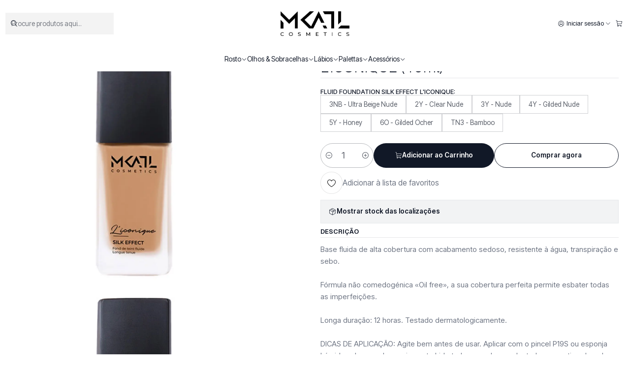

--- FILE ---
content_type: text/html; charset=utf-8
request_url: https://www.makeupatelier.pt/fluid-foundation-silk-effect-liconique-40ml
body_size: 22595
content:






<!doctype html>

<html class="no-js" lang="pt-PT" xmlns="http://www.w3.org/1999/xhtml">
  <head>
    

    <meta charset="UTF-8">
    <meta name="viewport" content="width=device-width, initial-scale=1.0">
    <title>FLUID FOUNDATION SILK EFFECT L'ICONIQUE (40ml)</title>
    <meta name="description" content="Base fluida de alta cobertura com acabamento sedoso, resistente à água, transpiração e sebo.Fórmula não comedogénica «Oil free», a sua cobertura perfeita permite esbater todas as imperfeições.Longa duração: 12 horas. Testado dermatologicamente.DICAS DE APLICAÇÃO: Agite bem antes de usar. Aplicar com o pincel P19S ou esponja húmida sobre a pele prev">
    <meta name="robots" content="follow, all">

    <link rel="preconnect" href="https://images.jumpseller.com">
    <link rel="preconnect" href="https://cdnx.jumpseller.com">
    <link rel="preconnect" href="https://assets.jumpseller.com">
    <link rel="preconnect" href="https://files.jumpseller.com">
    <link rel="preconnect" href="https://fonts.googleapis.com">
    <link rel="preconnect" href="https://fonts.gstatic.com" crossorigin>

    

<!-- Facebook Meta tags for Product -->
<meta property="fb:app_id" content="283643215104248">

    <meta property="og:id" content="21570682">
    <meta property="og:title" content="FLUID FOUNDATION SILK EFFECT L&#39;ICONIQUE (40ml)">
    <meta property="og:type" content="product">
    
      
        <meta property="og:image" content="https://cdnx.jumpseller.com/makeupatelier/image/40272252/resize/1200/630?1695910410">
      

    

    

    <meta property="product:is_product_shareable" content="1">

    
      <meta property="product:original_price:amount" content="39.98">
      <meta property="product:price:amount" content="39.98">
      
        <meta property="product:availability" content="instock">
      
    

    <meta property="product:original_price:currency" content="EUR">
    <meta property="product:price:currency" content="EUR">
  

<meta property="og:description" content="Base fluida de alta cobertura com acabamento sedoso, resistente à água, transpiração e sebo.Fórmula não comedogénica «Oil free», a sua cobertura perfeita permite esbater todas as imperfeições.Longa duração: 12 horas. Testado dermatologicamente.DICAS DE APLICAÇÃO: Agite bem antes de usar. Aplicar com o pincel P19S ou esponja húmida sobre a pele prev">
<meta property="og:url" content="https://www.makeupatelier.pt/fluid-foundation-silk-effect-liconique-40ml">
<meta property="og:site_name" content="Makeup Atelier Paris - Portugal">
<meta name="twitter:card" content="summary">


  <meta property="og:locale" content="pt_PT">

  <meta property="og:locale:alternate" content="es">

  <meta property="og:locale:alternate" content="en">



    
      <link rel="alternate" 
          hreflang="pt-PT"
         href="https://www.makeupatelier.pt/fluid-foundation-silk-effect-liconique-40ml">
    
      <link rel="alternate" 
          hreflang="es"
         href="https://makeupatelier.jumpseller.com/fluid-foundation-silk-effect-liconique-40ml">
    
      <link rel="alternate" 
          hreflang="en"
         href="https://www.makeupatelier.pt/en/fluid-foundation-silk-effect-liconique-40ml">
    

    <link rel="canonical" href="https://www.makeupatelier.pt/fluid-foundation-silk-effect-liconique-40ml">

    
    <link rel="apple-touch-icon" type="image/x-icon" href="https://cdnx.jumpseller.com/makeupatelier/image/40178154/resize/57/57?1695663492" sizes="57x57">
    <link rel="apple-touch-icon" type="image/x-icon" href="https://cdnx.jumpseller.com/makeupatelier/image/40178154/resize/60/60?1695663492" sizes="60x60">
    <link rel="apple-touch-icon" type="image/x-icon" href="https://cdnx.jumpseller.com/makeupatelier/image/40178154/resize/72/72?1695663492" sizes="72x72">
    <link rel="apple-touch-icon" type="image/x-icon" href="https://cdnx.jumpseller.com/makeupatelier/image/40178154/resize/76/76?1695663492" sizes="76x76">
    <link rel="apple-touch-icon" type="image/x-icon" href="https://cdnx.jumpseller.com/makeupatelier/image/40178154/resize/114/114?1695663492" sizes="114x114">
    <link rel="apple-touch-icon" type="image/x-icon" href="https://cdnx.jumpseller.com/makeupatelier/image/40178154/resize/120/120?1695663492" sizes="120x120">
    <link rel="apple-touch-icon" type="image/x-icon" href="https://cdnx.jumpseller.com/makeupatelier/image/40178154/resize/144/144?1695663492" sizes="144x144">
    <link rel="apple-touch-icon" type="image/x-icon" href="https://cdnx.jumpseller.com/makeupatelier/image/40178154/resize/152/152?1695663492" sizes="152x152">

    <link rel="icon" type="image/png" href="https://cdnx.jumpseller.com/makeupatelier/image/40178154/resize/196/196?1695663492" sizes="196x196">
    <link rel="icon" type="image/png" href="https://cdnx.jumpseller.com/makeupatelier/image/40178154/resize/160/160?1695663492" sizes="160x160">
    <link rel="icon" type="image/png" href="https://cdnx.jumpseller.com/makeupatelier/image/40178154/resize/96/96?1695663492" sizes="96x96">
    <link rel="icon" type="image/png" href="https://cdnx.jumpseller.com/makeupatelier/image/40178154/resize/32/32?1695663492" sizes="32x32">
    <link rel="icon" type="image/png" href="https://cdnx.jumpseller.com/makeupatelier/image/40178154/resize/16/16?1695663492" sizes="16x16">

  <meta name="msapplication-TileColor" content="#95b200">
  <meta name="theme-color" content="#ffffff">



    <!-- jQuery -->
    <script src="https://cdnjs.cloudflare.com/ajax/libs/jquery/3.7.1/jquery.min.js" integrity="sha384-1H217gwSVyLSIfaLxHbE7dRb3v4mYCKbpQvzx0cegeju1MVsGrX5xXxAvs/HgeFs" crossorigin="anonymous" defer></script>

    <!-- Bootstrap -->
    <link rel="stylesheet" href="https://cdn.jsdelivr.net/npm/bootstrap@5.3.3/dist/css/bootstrap.min.css" integrity="sha384-QWTKZyjpPEjISv5WaRU9OFeRpok6YctnYmDr5pNlyT2bRjXh0JMhjY6hW+ALEwIH" crossorigin="anonymous" >

    

    
      <!-- Swiper -->
      <link rel="stylesheet" href="https://cdn.jsdelivr.net/npm/swiper@11.2.7/swiper-bundle.min.css" integrity="sha384-BcvoXlBGZGOz275v0qWNyMLPkNeRLVmehEWtJzEAPL2fzOThyIiV5fhg1uAM20/B" crossorigin="anonymous" >
      <script src="https://cdn.jsdelivr.net/npm/swiper@11.2.7/swiper-bundle.min.js" integrity="sha384-hxqIvJQNSO0jsMWIgfNvs1+zhywbaDMqS9H+bHRTE7C/3RNfuSZpqhbK1dsJzhZs" crossorigin="anonymous" defer></script>
    

    <script type="application/ld+json">
  [
    {
      "@context": "https://schema.org",
      "@type": "BreadcrumbList",
      "itemListElement": [
        
          {
          "@type": "ListItem",
          "position": 1,
          "item": {
          "name": "Início",
          "@id": "/"
          }
          }
          ,
        
          {
          "@type": "ListItem",
          "position": 2,
          "item": {
          "name": "Rosto",
          "@id": "/rosto"
          }
          }
          ,
        
          {
          "@type": "ListItem",
          "position": 3,
          "item": {
          "name": "Bases",
          "@id": "/rosto/bases-1"
          }
          }
          ,
        
          {
          "@type": "ListItem",
          "position": 4,
          "item": {
          "name": "FLUID FOUNDATION SILK EFFECT L&#39;ICONIQUE (40ml)"
          }
          }
          
        
      ]
    },
    {
      "@context": "https://schema.org/"
      ,
        "@type": "Product",
        "name": "FLUID FOUNDATION SILK EFFECT L&#39;ICONIQUE (40ml)",
        "url": "https://www.makeupatelier.pt/fluid-foundation-silk-effect-liconique-40ml",
        "itemCondition": "https://schema.org/NewCondition",
        
        "image": "https://cdnx.jumpseller.com/makeupatelier/image/40272252/fluid-foundation-silk-effect-slk3nb.jpg?1695910410",
        
        "description": "Base fluida de alta cobertura com acabamento sedoso, resistente à água, transpiração e sebo.Fórmula não comedogénica «Oil free», a sua cobertura perfeita permite esbater todas as imperfeições.Longa duração: 12 horas. Testado dermatologicamente.DICAS DE APLICAÇÃO: Agite bem antes de usar. Aplicar com o pincel P19S ou esponja húmida sobre a pele previamente hidratada com a base adaptada ao seu tipo de pele. Desmaquilhante com óleo de limpeza à prova d&#39;água, código: CO.40ml",
        
        
        
          "category": "Rosto",
        
        "offers": {
          
            
            
            "@type": "AggregateOffer",
            
              "availability": "https://schema.org/InStock",
            
            "lowPrice": "39.98",
            "highPrice": "39.98",
            "offerCount": "7",
            
              
            
            "price": "39.98",

          
          "priceCurrency": "EUR",
          "seller": {
            "@type": "Organization",
            "name": "Makeup Atelier Paris - Portugal"
          },
          "url": "https://www.makeupatelier.pt/fluid-foundation-silk-effect-liconique-40ml",
          "shippingDetails": [
            {
            "@type": "OfferShippingDetails",
            "shippingDestination": [
            
            {
              "@type": "DefinedRegion",
              "addressCountry": "ES"
            },
            
            {
              "@type": "DefinedRegion",
              "addressCountry": "PT"
            }
            ]
            }
          ]
        }
      
    }
  ]
</script>


    <style type="text/css" data-js-stylesheet="layout">
      
      
      
      

      
      
      
        
          @import url('https://fonts.googleapis.com/css2?family=Geist:ital,wght@0,100;0,200;0,300;0,400;0,500;0,600;0,700;0,800;1,100;1,200;1,300;1,400;1,500;1,600;1,700;1,800&display=swap');
        
      
        
          @import url('https://fonts.googleapis.com/css2?family=Inter+Tight:ital,wght@0,100;0,200;0,300;0,400;0,500;0,600;0,700;0,800;1,100;1,200;1,300;1,400;1,500;1,600;1,700;1,800&display=swap');
        
      
        
          @import url('https://fonts.googleapis.com/css2?family=Montserrat:ital,wght@0,100;0,200;0,300;0,400;0,500;0,600;0,700;0,800;1,100;1,200;1,300;1,400;1,500;1,600;1,700;1,800&display=swap');
        
      

      @import url('https://unpkg.com/@phosphor-icons/web@2.1.1/src/regular/style.css');
      
        @import url('https://unpkg.com/@phosphor-icons/web@2.1.1/src/light/style.css');
      

      :root {
        --theme-icon-style: var(--icon-style-light);
        --font-main: Geist, sans-serif;
        --font-secondary: Inter Tight, sans-serif;
        --font-store-name: Montserrat, sans-serif;
        --font-buttons: Inter Tight, sans-serif;
        --font-base-size: 15px;
        --title-size-mobile: var(--title-size-medium-mobile);
        --title-size-desktop: var(--title-size-medium-desktop);
        --title-weight: 300;
        --title-spacing: 4px;
        --title-text-transform: uppercase;
        --description-size-desktop: var(--description-size-desktop-medium);

        --store-name-size-mobile: var(--store-name-mobile-large);
        --store-name-size-desktop: var(--store-name-desktop-large);
        --store-name-weight: 700;

        
            --radius-style: 0px;
            --radius-style-adapt: 0px;
            --radius-style-inner: 0px;
          

        
            --button-style: 200px;
          
        --button-transform: inherit;

        --theme-section-padding: var(--theme-section-large-padding);
        --theme-block-padding: var(--theme-block-large-padding);
        --theme-block-wrapper-padding: var(--theme-block-wrapper-large-padding);

        --theme-border-style: solid;
        --theme-border-thickness: 1px;

        --theme-button-hover-size: 2px;

        --cart-header-logo-height-desktop: 50px;
        --cart-header-logo-height-mobile: 40px;

        --pb-name-weight: 400;
        --pb-name-spacing: 1px;
        --pb-name-text-transform: uppercase;
        --pb-alignment: start;
        --pb-color-label-status-bg: #FFFFFF;
        --pb-color-label-status-text: #000000;
        --pb-color-label-status-border: rgba(0, 0, 0, 0.1);
        --pb-color-label-new-bg: #007EA7;
        --pb-color-label-new-text: #FFFFFF;
        --pb-image-dimension: var(--aspect-ratio-portrait);
        
            --pb-colors-style-outer: 20px;
            --pb-colors-style-inner: 20px;
          
        
          --pb-colors-size-desktop: 20px;
          --pb-colors-size-mobile: 16px;
        

        --article-block-border-opacity: 0.3;

        --store-whatsapp-spacing: 1rem;
        --store-whatsapp-color-icon: #FFFFFF;
        --store-whatsapp-color-bg: #25D366;
        --store-whatsapp-color-bg-hover: #128C7E;
        --store-whatsapp-color-message-text: #000000;
        --store-whatsapp-color-message-bg: #FFFFFF;
        --store-whatsapp-color-message-shadow: rgba(0, 0, 0, 0.2);

        --av-popup-color-bg: #FFFFFF;
        --av-popup-color-text: #222222;
        --av-popup-color-button-accept-bg: #329B4F;
        --av-popup-color-button-accept-text: #FFFFFF;
        --av-popup-color-button-reject-bg: #DC2D13;
        --av-popup-color-button-reject-text: #FFFFFF;

        --breadcrumbs-margin-top: 8px;
        --breadcrumbs-margin-bottom: 8px;

        --color-discount: #F03040;
        --color-discount-text: #FFFFFF;
        --color-ratings: #FF9F1C;
        --color-additional-icon: #000000;
        --color-additional-icon-active: #ED0914;
        --color-additional-background: #FFFFFF;
        --color-additional-border: rgba(0, 0, 0, 0.1);

        --carousel-nav-size: 18px;

        --theme-pb-image-transition: var(--theme-image-overlap);
        --theme-pb-image-transition-hover: var(--theme-image-overlap-hover);
      }

      
      
      .article-block,
      [data-bundle-color="default"] {
        --color-background: #FFFFFF;
        --color-background-contrast: #222222;
        --color-background-contrast-op05: rgba(34, 34, 34, 0.05);
        --color-background-contrast-op3: rgba(34, 34, 34, 0.3);
        --color-background-contrast-op7: rgba(34, 34, 34, 0.7);
        --color-background-op0: rgba(255, 255, 255, 0.0);
        --color-main: #111827;
        --color-main-op05: rgba(17, 24, 39, 0.05);
        --color-main-op1: rgba(17, 24, 39, 0.1);
        --color-main-op2: rgba(17, 24, 39, 0.2);
        --color-main-op3: rgba(17, 24, 39, 0.3);
        --color-main-op5: rgba(17, 24, 39, 0.5);
        --color-main-op7: rgba(17, 24, 39, 0.7);
        --color-main-op8: rgba(17, 24, 39, 0.8);
        --color-secondary: #6B7280;
        --color-secondary-op05: rgba(107, 114, 128, 0.05);
        --color-secondary-op1: rgba(107, 114, 128, 0.1);
        --color-secondary-op3: rgba(107, 114, 128, 0.3);
        --color-secondary-op7: rgba(107, 114, 128, 0.7);
        --color-links: #111827;
        --color-links-hover: #111827;
        --color-links-badge-hover: #192339;
        --color-links-contrast: #FFFFFF;
        --color-button-main-bg: #111827;
        --color-button-main-bg-hover: #243353;
        --color-button-main-text: #FFFFFF;
        --color-button-secondary-bg: #F3F4F6;
        --color-button-secondary-bg-hover: #ffffff;
        --color-button-secondary-text: #111827;
        --color-border: var(--color-main-op1);
        --color-border-opacity: 0.1;
        --color-selection-text: #FFFFFF;
        --color-overlay: #FFFFFF;

        color: var(--color-main);
        background: var(--color-background);
      }
      
      
      
      [data-bundle-color="system-1"] {
        --color-background: #111827;
        --color-background-contrast: #FFFFFF;
        --color-background-contrast-op05: rgba(255, 255, 255, 0.05);
        --color-background-contrast-op3: rgba(255, 255, 255, 0.3);
        --color-background-contrast-op7: rgba(255, 255, 255, 0.7);
        --color-background-op0: rgba(17, 24, 39, 0.0);
        --color-main: #FFFFFF;
        --color-main-op05: rgba(255, 255, 255, 0.05);
        --color-main-op1: rgba(255, 255, 255, 0.1);
        --color-main-op2: rgba(255, 255, 255, 0.2);
        --color-main-op3: rgba(255, 255, 255, 0.3);
        --color-main-op5: rgba(255, 255, 255, 0.5);
        --color-main-op7: rgba(255, 255, 255, 0.7);
        --color-main-op8: rgba(255, 255, 255, 0.8);
        --color-secondary: #A3A3A3;
        --color-secondary-op05: rgba(163, 163, 163, 0.05);
        --color-secondary-op1: rgba(163, 163, 163, 0.1);
        --color-secondary-op3: rgba(163, 163, 163, 0.3);
        --color-secondary-op7: rgba(163, 163, 163, 0.7);
        --color-links: #FFFFFF;
        --color-links-hover: #FFFFFF;
        --color-links-badge-hover: #ffffff;
        --color-links-contrast: #222222;
        --color-button-main-bg: #FFFFFF;
        --color-button-main-bg-hover: #ffffff;
        --color-button-main-text: #111827;
        --color-button-secondary-bg: #374151;
        --color-button-secondary-bg-hover: #515f77;
        --color-button-secondary-text: #FFFFFF;
        --color-border: var(--color-main-op1);
        --color-border-opacity: 0.1;
        --color-selection-text: #222222;
        --color-overlay: #111827;

        color: var(--color-main);
        background: var(--color-background);
      }
      
      
      
      [data-bundle-color="system-2"] {
        --color-background: #FFFFFF;
        --color-background-contrast: #222222;
        --color-background-contrast-op05: rgba(34, 34, 34, 0.05);
        --color-background-contrast-op3: rgba(34, 34, 34, 0.3);
        --color-background-contrast-op7: rgba(34, 34, 34, 0.7);
        --color-background-op0: rgba(255, 255, 255, 0.0);
        --color-main: #111827;
        --color-main-op05: rgba(17, 24, 39, 0.05);
        --color-main-op1: rgba(17, 24, 39, 0.1);
        --color-main-op2: rgba(17, 24, 39, 0.2);
        --color-main-op3: rgba(17, 24, 39, 0.3);
        --color-main-op5: rgba(17, 24, 39, 0.5);
        --color-main-op7: rgba(17, 24, 39, 0.7);
        --color-main-op8: rgba(17, 24, 39, 0.8);
        --color-secondary: #6B7280;
        --color-secondary-op05: rgba(107, 114, 128, 0.05);
        --color-secondary-op1: rgba(107, 114, 128, 0.1);
        --color-secondary-op3: rgba(107, 114, 128, 0.3);
        --color-secondary-op7: rgba(107, 114, 128, 0.7);
        --color-links: #111827;
        --color-links-hover: #111827;
        --color-links-badge-hover: #192339;
        --color-links-contrast: #FFFFFF;
        --color-button-main-bg: #111827;
        --color-button-main-bg-hover: #243353;
        --color-button-main-text: #FFFFFF;
        --color-button-secondary-bg: #F3F4F6;
        --color-button-secondary-bg-hover: #ffffff;
        --color-button-secondary-text: #111827;
        --color-border: var(--color-main-op1);
        --color-border-opacity: 0.1;
        --color-selection-text: #FFFFFF;
        --color-overlay: #FFFFFF;

        color: var(--color-main);
        background: var(--color-background);
      }
      
      
      
      [data-bundle-color="system-3"] {
        --color-background: #FFFFFF;
        --color-background-contrast: #222222;
        --color-background-contrast-op05: rgba(34, 34, 34, 0.05);
        --color-background-contrast-op3: rgba(34, 34, 34, 0.3);
        --color-background-contrast-op7: rgba(34, 34, 34, 0.7);
        --color-background-op0: rgba(255, 255, 255, 0.0);
        --color-main: #111827;
        --color-main-op05: rgba(17, 24, 39, 0.05);
        --color-main-op1: rgba(17, 24, 39, 0.1);
        --color-main-op2: rgba(17, 24, 39, 0.2);
        --color-main-op3: rgba(17, 24, 39, 0.3);
        --color-main-op5: rgba(17, 24, 39, 0.5);
        --color-main-op7: rgba(17, 24, 39, 0.7);
        --color-main-op8: rgba(17, 24, 39, 0.8);
        --color-secondary: #6B7280;
        --color-secondary-op05: rgba(107, 114, 128, 0.05);
        --color-secondary-op1: rgba(107, 114, 128, 0.1);
        --color-secondary-op3: rgba(107, 114, 128, 0.3);
        --color-secondary-op7: rgba(107, 114, 128, 0.7);
        --color-links: #111827;
        --color-links-hover: #111827;
        --color-links-badge-hover: #192339;
        --color-links-contrast: #FFFFFF;
        --color-button-main-bg: #111827;
        --color-button-main-bg-hover: #243353;
        --color-button-main-text: #FFFFFF;
        --color-button-secondary-bg: #F3F4F6;
        --color-button-secondary-bg-hover: #ffffff;
        --color-button-secondary-text: #111827;
        --color-border: var(--color-main-op1);
        --color-border-opacity: 0.1;
        --color-selection-text: #FFFFFF;
        --color-overlay: #FFFFFF;

        color: var(--color-main);
        background: var(--color-background);
      }
      
      
      
      [data-bundle-color="system-4"] {
        --color-background: #111827;
        --color-background-contrast: #FFFFFF;
        --color-background-contrast-op05: rgba(255, 255, 255, 0.05);
        --color-background-contrast-op3: rgba(255, 255, 255, 0.3);
        --color-background-contrast-op7: rgba(255, 255, 255, 0.7);
        --color-background-op0: rgba(17, 24, 39, 0.0);
        --color-main: #FFFFFF;
        --color-main-op05: rgba(255, 255, 255, 0.05);
        --color-main-op1: rgba(255, 255, 255, 0.1);
        --color-main-op2: rgba(255, 255, 255, 0.2);
        --color-main-op3: rgba(255, 255, 255, 0.3);
        --color-main-op5: rgba(255, 255, 255, 0.5);
        --color-main-op7: rgba(255, 255, 255, 0.7);
        --color-main-op8: rgba(255, 255, 255, 0.8);
        --color-secondary: #A3A3A3;
        --color-secondary-op05: rgba(163, 163, 163, 0.05);
        --color-secondary-op1: rgba(163, 163, 163, 0.1);
        --color-secondary-op3: rgba(163, 163, 163, 0.3);
        --color-secondary-op7: rgba(163, 163, 163, 0.7);
        --color-links: #FFFFFF;
        --color-links-hover: #FFFFFF;
        --color-links-badge-hover: #ffffff;
        --color-links-contrast: #222222;
        --color-button-main-bg: #FFFFFF;
        --color-button-main-bg-hover: #ffffff;
        --color-button-main-text: #111827;
        --color-button-secondary-bg: #374151;
        --color-button-secondary-bg-hover: #515f77;
        --color-button-secondary-text: #FFFFFF;
        --color-border: var(--color-main-op1);
        --color-border-opacity: 0.1;
        --color-selection-text: #222222;
        --color-overlay: #111827;

        color: var(--color-main);
        background: var(--color-background);
      }
      

      
      :is(.product-block__attributes, .store-product__attributes) {
        display: none !important;
      }
      

      .product-block__labels,
      .product-block__labels > .d-flex {
        align-items: start;
      }

      

      

      
      .product-stock[data-label="available"] {
        display: inline-flex !important;
      }
      

      
      .product-stock__text-exact {
        display: none !important;
      }
      

      

      
      #buy-now-button:disabled {
        display: block !important;
        visibility: hidden !important;
      }

      @media screen and (max-width: 768px) {
        #buy-now-button:disabled {
          display: none !important;
        }
      }
      

      

      

      

      

      

      

      

      

      

      

      

      
    </style>

    <link rel="stylesheet" href="https://assets.jumpseller.com/store/makeupatelier/themes/866893/app.min.css?1751317744">
    
    
    
    
      <link rel="stylesheet" href="https://cdnjs.cloudflare.com/ajax/libs/aos/2.3.4/aos.css" integrity="sha512-1cK78a1o+ht2JcaW6g8OXYwqpev9+6GqOkz9xmBN9iUUhIndKtxwILGWYOSibOKjLsEdjyjZvYDq/cZwNeak0w==" crossorigin="anonymous" >
    

    <script type="application/json" id="theme-data">
  {
    "is_preview": false,
    "template": "product",
    "cart": {
      "url": "/cart",
      "debounce": 50
    },
    "language": "pt",
    "order": {
      "totalOutstanding": 0.0,
      "productsCount": 0,
      "checkoutUrl": "https://www.makeupatelier.pt/v2/checkout/information/",
      "url": "/cart",
      "remainingForFreeShippingMessage": "",
      "minimumPurchase": {
        "conditionType": "",
        "conditionValue": 0
      }
    },
    "currency_code": "EUR",
    "translations": {
      "active_price": "Preço ativo",
      "added_singular": "1 unidade de %{name} foi adicionada.",
      "added_qty_plural": "%{qty} unidades de %{name} foram adicionadas.",
      "added_to_cart": "adicionado ao carrinho",
      "add_to_cart": "Adicionar ao Carrinho",
      "added_to_wishlist": "%{name} foi adicionado à sua lista de favoritos",
      "available_in_stock": "Disponível em stock",
      "buy": "Comprar",
      "buy_now": "Comprar agora",
      "buy_now_not_allowed": "Não pode comprar agora com a quantidade atual escolhida.",
      "buy_quantity": "Quantidade a comprar",
      "check_this": "Veja isto:",
      "contact_us": "Contacte-nos",
      "continue_shopping": "Continuar a comprar",
      "copy_to_clipboard": "Copiar para área de transferência",
      "coupons_list_title": "Códigos de desconto aplicados",
      "coupons_list_success_text1": "O seu código",
      "coupons_list_success_text2": "foi removido com sucesso. Esta página será recarregada agora.",
      "counter_text_weeks": "semanas",
      "counter_text_days": "dias",
      "counter_text_hours": "horas",
      "counter_text_minutes": "minutos",
      "counter_text_seconds": "segundos",
      "customer_register_back_link_url": "/customer/login",
      "customer_register_back_link_text": "Já tem uma conta? Entre aqui",
      "decrease_quantity": "Diminuir quantidade",
      "discount_off": "Desconto de",
      "discount_message": "Esta promoção é válida de %{date_begins} a %{date_expires}",
      "error_adding_to_cart": "Erro ao adicionar ao carrinho",
      "error_downloading": "Erro ao tentar realizar o download",
      "error_fetching_cart": "Erro ao buscar carrinho",
      "error_updating_to_cart": "Erro ao atualizar o carrinho",
      "error_adding_to_wishlist": "Erro ao adicionar à lista de favoritos",
      "error_removing_from_wishlist": "Erro ao remover da lista de favoritos",
      "files_too_large": "A soma dos tamanhos dos ficheiros selecionados deve ser menor que 10MB.",
      "fill_country_region_shipping": "Preencha o país e a região para calcular os custos de envio.",
      "go_to": "Ir para",
      "go_to_cart": "Ir para o carrinho",
      "go_to_shopping_cart": "Ir para o Carrinho de Compras",
      "go_to_wishlist": "Veja a sua lista de favoritos",
      "increase_quantity": "Aumentar quantidade",
      "low_stock_basic": "Baixo stock",
      "low_stock_limited": "Depressa! Poucas unidades restantes",
      "low_stock_alert": "Depressa! Quase esgotado",
      "low_stock_basic_exact": "%{qty} unidades restantes",
      "low_stock_limited_exact": "Depressa! Restam apenas %{qty} unidades",
      "low_stock_alert_exact": "Depressa! Apenas %{qty} em stock",
      "minimum_quantity": "Quantidade mínima",
      "more_info": "Gostaria de obter mais informações sobre este produto:",
      "newsletter_message_success": "Registrado com sucesso",
      "newsletter_message_error": "Erro ao registrar, tente novamente mais tarde.",
      "newsletter_message_success_captcha": "Sucesso no captcha",
      "newsletter_message_error_captcha": "Erro no captcha",
      "newsletter_text_placeholder": "email@domain.com",
      "newsletter_text_button": "Subscreva",
      "notify_me_when_available": "Avise-me quando estiver disponível",
      "no_shipping_methods": "Nenhum método de envio disponível para seu endereço de entrega.",
      "OFF": "DESCONTO",
      "out_of_stock": "Esgotado",
      "proceed_to_checkout": "Avançar para o Checkout",
      "product_stock_locations_link_text": "Ver no Google Maps",
      "remove": "Remover",
      "removed_from_wishlist": "%{name} foi removido da sua lista de favoritos",
      "send_us_a_message": "Envie-nos uma mensagem",
      "share_on": "Partilhar em",
      "show_more": "Mostrar Mais",
      "show_less": "Mostrar Menos",
      "success": "Sucesso",
      "success_adding_to_cart": "Sucesso ao adicionar ao carrinho",
      "success_adding_to_wishlist": "Adicionado à lista de favoritos!",
      "success_removing_from_wishlist": "Removido da lista de favoritos",
      "SKU": "SKU",
      "variant_out_of_stock": "Esta opção não tem stock no momento.",
      "x_units_in_stock": "%{qty} unidades em stock",
      "your_cart_is_empty": "O seu carrinho de compras está atualmente vazio"
    },
    "options": {
      "av_popup_button_reject_redirect": "https://jumpseller.com",
      "display_cart_notification": true,
      "filters_desktop": true,
      "pf_first_gallery_image": false,
      "quantity": "Quantidade",
      "tax_label": "+ IVA"
    }
  }
</script>

<script>
  function callonDOMLoaded(callback) {
    document.readyState === 'loading' ? window.addEventListener('DOMContentLoaded', callback) : callback();
  }
  function callonComplete(callback) {
    document.readyState === 'complete' ? callback() : window.addEventListener('load', callback);
  }
  Object.defineProperty(window, 'theme', {
    value: Object.freeze(JSON.parse(document.querySelector('#theme-data').textContent)),
    writable: false,
    configurable: false,
  });
</script>




    
  <meta name="csrf-param" content="authenticity_token" />
<meta name="csrf-token" content="pINSBrYO8IMKtNc3TWfaRHrGBVaISZi7EGd8TKq1ow4KhGkqjwUZjQlzWv9-MQwoL7xnqv_p6JZ7tN5KItS4XA" />
<script src="https://files.jumpseller.com/javascripts/dist/jumpseller-2.0.0.js" defer="defer"></script></head>

  <body
    data-bundle-color="default"
    
      data-button-hover-style="ripple"
    
    
  >
    <script src="https://assets.jumpseller.com/store/makeupatelier/themes/866893/theme.min.js?1751317744" defer></script>
    <script src="https://assets.jumpseller.com/store/makeupatelier/themes/866893/custom.min.js?1751317744" defer></script>
    

    <!-- Bootstrap JS -->
    <script src="https://cdn.jsdelivr.net/npm/bootstrap@5.3.3/dist/js/bootstrap.bundle.min.js" integrity="sha384-YvpcrYf0tY3lHB60NNkmXc5s9fDVZLESaAA55NDzOxhy9GkcIdslK1eN7N6jIeHz" crossorigin="anonymous" defer></script>
    <script>
      document.addEventListener('DOMContentLoaded', function () {
        const tooltipTriggerList = document.querySelectorAll('[data-bs-toggle="tooltip"]'); // Initialize Bootstrap Tooltips
        const tooltipList = [...tooltipTriggerList].map((tooltipTriggerEl) => new bootstrap.Tooltip(tooltipTriggerEl));
      });
    </script>

    

    <div class="main-container" data-layout="product">
      <div class="toast-notification__wrapper top-right"></div>
      <div id="top_components"><div id="component-18922722" class="theme-component show">


















<style>
  .header {
    --theme-max-width: 1320px;
    --header-logo-height-mobile: 40px;
    --header-logo-height-desktop: 50px;
    
      --header-overlap-opacity: 0.6;
      --header-floating-shadow: 0.25;
    
  }
  .header,
  .top-bar,
  #mobile-menu,
  .mobile-nav {
    --header-nav-font-weight: 400;
  }
</style>

<header
  class="header header--fixed"
  data-fixed="true"
  data-border="false"
  data-uppercase="false"
  data-bundle-color="default"
  data-version="v1"
  data-toolbar="false"
  data-overlap="false"
  data-floating="false"
  data-js-component="18922722"
>
  <div class="h-100 header__container">
    <div class="row h-100 align-items-center justify-content-between header__wrapper">
      
          <div class="col-auto col-sm header__column">
            <ul class="justify-content-start header__menu">




  
  <li class="header__item d-flex d-lg-none">
    <button type="button" class="button header__link" data-bs-toggle="offcanvas" data-bs-target="#mobile-menu" aria-controls="mobile-menu" aria-label="Menu">
      
        <i class="theme-icon ph ph-list header__icon"></i>
      
      <div class="d-none d-md-block header__text">Menu</div>
    </button>
  </li>






  





  <li class="header__item header__item--search">
    <button type="button" class="button header__link header__link--search toggle-header-search d-lg-none" aria-label="Pesquisar">
      
        <i class="theme-icon ph ph-magnifying-glass header__icon"></i>
      
      
        <div class="d-none d-md-block header__text">Pesquisar</div>
      
    </button>

    <a role="button" class="button d-block d-lg-none header__close-mobile-search toggle-header-search"><i class="ph ph-x"></i></a>

    


  
  <form
    
      class="header-search"
    
    method="get"
    action="/search"
  >
    <button type="submit" class="button header-search__submit" title="Pesquisar"><i class="theme-icon ph ph-magnifying-glass"></i></button>

    <input
      type="text"
      
      class="text header-search__input"
      value=""
      name="q"
      placeholder="Procure produtos aqui..."
    >
  </form>

  <a role="button" class="button d-block d-lg-none header__close-mobile-search toggle-header-search"><i class="ph ph-x"></i></a>



  </li>



</ul>
          </div>

          <div class="col col-sm header__column">
            













  
      <div class="theme-store-name">
        <a href="https://www.makeupatelier.pt" class="header__brand" title="Ir para Página Inicial">
    <img src="https://images.jumpseller.com/store/makeupatelier/store/logo/MKATL_DEF__2_.png?1695663492" alt="Makeup Atelier Paris - Portugal" class="header__logo" width="auto" height="auto" loading="eager">
  </a>
      </div>
  


          </div>

          <div class="col-auto col-sm header__column">
            <ul class="justify-content-end header__menu">



















  

  

  
    <li class="header__item header__item--login">
      <button
        type="button"
        class="button dropdown-toggle header__link"
        id="header-dropdown-login"
        data-bs-toggle="dropdown"
        data-bs-display="static"
        aria-expanded="false"
        aria-label="Iniciar sessão"
      >
        
          <i class="theme-icon ph ph-user-circle header__icon"></i>
        
        
          <div class="d-none d-md-block header__text">Iniciar sessão</div>
        
        
          <i class="theme-icon ph ph-caret-down header__angle d-none d-sm-block"></i>
        
      </button>

      
    <ul class="dropdown-menu dropdown-menu-end theme-dropdown" aria-labelledby="header-dropdown-login">
      
        <li class="theme-dropdown__item">
          <a href="/customer/login" class="dropdown-item theme-dropdown__link" title="Faça login na sua conta">Iniciar sessão</a>
        </li>

        <li class="theme-dropdown__item">
          <a href="/customer/registration" class="dropdown-item theme-dropdown__link" title="Criar conta">Criar conta</a>
        </li>
      
    </ul>
  
    </li>
  






  
      <li class="header__item header__item--cart">
        
          <button
            type="button"
            class="button header__link"
            data-bs-toggle="offcanvas"
            data-bs-target="#sidebar-cart"
            aria-controls="sidebar-cart"
            aria-label="Carrinho"
          >
            
  
    <i class="theme-icon ph ph-shopping-cart header__icon"></i>
  

  <div class="header__text header__text--counter theme-cart-counter" data-products-count="0">0</div>

  

          </button>
        
      </li>
    

</ul>
          </div>
        
    </div>
  </div>
  <!-- end .header__container -->

  
    
  
    









<div
  class="d-none d-lg-block header-navigation"
  
>
  <nav
    class="container d-flex align-items-start justify-content-center header-nav"
    data-border="false"
    data-uppercase="false"
    
    data-js-component="18922776"
  >
    <ul class="no-bullet justify-content-center header-nav__menu header-nav__menu--center">
      

      
        <li class="header-nav__item dropdown header-nav__item--hover header-nav__item--inherit">
          
            
                <a
                    href="/rosto"
                  class="button header-nav__anchor"
                  title="Ir para Rosto"
                  data-event="hover"
                  
                >Rosto<i class="ph ph-caret-down header-nav__caret"></i>
                </a>
            

            
              



<div class="header-megamenu dropdown-menu">
  <div class="container header-megamenu__container">
    <div class="row">
      
        <div class="col-2 header-megamenu__column">
          <a
            
              href="/rosto/skincare-fixadores"
            
            class="header-megamenu__title"
            title="Ir para Skincare &amp; Fixadores"
          >Skincare &amp; Fixadores</a>

          <div class="no-bullet d-flex header-megamenu__section">
            

            <ul class="no-bullet d-flex flex-column header-megamenu__list">
              

              
                <li class="header-megamenu__item">
                  <a href="/rosto/skincare-fixadores" class="header-megamenu__link header-megamenu__link--last" title="Ver Tudo em Skincare &amp; Fixadores">Ver Tudo
                    <i class="ph ph-arrow-right"></i
                  ></a>
                </li>
              
            </ul>
          </div>
        </div>
      
        <div class="col-2 header-megamenu__column">
          <a
            
              href="/rosto/bases"
            
            class="header-megamenu__title"
            title="Ir para Primers"
          >Primers</a>

          <div class="no-bullet d-flex header-megamenu__section">
            
              <a
                
                  href="/rosto/bases"
                
                class="header-megamenu__title"
                title="Ir para Primers"
              >
                <img src="https://cdnx.jumpseller.com/makeupatelier/image/40175097/thumb/80/80?1695659893" width="80" height="80" loading="eager" alt="Primers" class="header-megamenu__image">
              </a>
            

            <ul class="no-bullet d-flex flex-column header-megamenu__list">
              

              
                <li class="header-megamenu__item">
                  <a href="/rosto/bases" class="header-megamenu__link header-megamenu__link--last" title="Ver Tudo em Primers">Ver Tudo
                    <i class="ph ph-arrow-right"></i
                  ></a>
                </li>
              
            </ul>
          </div>
        </div>
      
        <div class="col-2 header-megamenu__column">
          <a
            
              href="/rosto/bases-1"
            
            class="header-megamenu__title"
            title="Ir para Bases"
          >Bases</a>

          <div class="no-bullet d-flex header-megamenu__section">
            
              <a
                
                  href="/rosto/bases-1"
                
                class="header-megamenu__title"
                title="Ir para Bases"
              >
                <img src="https://cdnx.jumpseller.com/makeupatelier/image/40175104/thumb/80/80?1695659924" width="80" height="80" loading="eager" alt="Bases" class="header-megamenu__image">
              </a>
            

            <ul class="no-bullet d-flex flex-column header-megamenu__list">
              

              
                <li class="header-megamenu__item">
                  <a href="/rosto/bases-1" class="header-megamenu__link header-megamenu__link--last" title="Ver Tudo em Bases">Ver Tudo
                    <i class="ph ph-arrow-right"></i
                  ></a>
                </li>
              
            </ul>
          </div>
        </div>
      
        <div class="col-2 header-megamenu__column">
          <a
            
              href="/rosto/corretores"
            
            class="header-megamenu__title"
            title="Ir para Corretores"
          >Corretores</a>

          <div class="no-bullet d-flex header-megamenu__section">
            
              <a
                
                  href="/rosto/corretores"
                
                class="header-megamenu__title"
                title="Ir para Corretores"
              >
                <img src="https://cdnx.jumpseller.com/makeupatelier/image/40175113/thumb/80/80?1695659949" width="80" height="80" loading="eager" alt="Corretores" class="header-megamenu__image">
              </a>
            

            <ul class="no-bullet d-flex flex-column header-megamenu__list">
              

              
                <li class="header-megamenu__item">
                  <a href="/rosto/corretores" class="header-megamenu__link header-megamenu__link--last" title="Ver Tudo em Corretores">Ver Tudo
                    <i class="ph ph-arrow-right"></i
                  ></a>
                </li>
              
            </ul>
          </div>
        </div>
      
        <div class="col-2 header-megamenu__column">
          <a
            
              href="/rosto/pos"
            
            class="header-megamenu__title"
            title="Ir para Pós"
          >Pós</a>

          <div class="no-bullet d-flex header-megamenu__section">
            
              <a
                
                  href="/rosto/pos"
                
                class="header-megamenu__title"
                title="Ir para Pós"
              >
                <img src="https://cdnx.jumpseller.com/makeupatelier/image/40175170/thumb/80/80?1695660058" width="80" height="80" loading="eager" alt="Pós" class="header-megamenu__image">
              </a>
            

            <ul class="no-bullet d-flex flex-column header-megamenu__list">
              

              
                <li class="header-megamenu__item">
                  <a href="/rosto/pos" class="header-megamenu__link header-megamenu__link--last" title="Ver Tudo em Pós">Ver Tudo
                    <i class="ph ph-arrow-right"></i
                  ></a>
                </li>
              
            </ul>
          </div>
        </div>
      
        <div class="col-2 header-megamenu__column">
          <a
            
              href="/rosto/blushs"
            
            class="header-megamenu__title"
            title="Ir para Blushs"
          >Blushs</a>

          <div class="no-bullet d-flex header-megamenu__section">
            
              <a
                
                  href="/rosto/blushs"
                
                class="header-megamenu__title"
                title="Ir para Blushs"
              >
                <img src="https://cdnx.jumpseller.com/makeupatelier/image/40175145/thumb/80/80?1695659987" width="80" height="80" loading="eager" alt="Blushs" class="header-megamenu__image">
              </a>
            

            <ul class="no-bullet d-flex flex-column header-megamenu__list">
              

              
                <li class="header-megamenu__item">
                  <a href="/rosto/blushs" class="header-megamenu__link header-megamenu__link--last" title="Ver Tudo em Blushs">Ver Tudo
                    <i class="ph ph-arrow-right"></i
                  ></a>
                </li>
              
            </ul>
          </div>
        </div>
      
        <div class="col-2 header-megamenu__column">
          <a
            
              href="/rosto/modelacao-iluminadores"
            
            class="header-megamenu__title"
            title="Ir para Modelação &amp; Iluminadores"
          >Modelação &amp; Iluminadores</a>

          <div class="no-bullet d-flex header-megamenu__section">
            
              <a
                
                  href="/rosto/modelacao-iluminadores"
                
                class="header-megamenu__title"
                title="Ir para Modelação &amp; Iluminadores"
              >
                <img src="https://cdnx.jumpseller.com/makeupatelier/image/40175148/thumb/80/80?1695660014" width="80" height="80" loading="eager" alt="Modelação &amp; Iluminadores" class="header-megamenu__image">
              </a>
            

            <ul class="no-bullet d-flex flex-column header-megamenu__list">
              

              
                <li class="header-megamenu__item">
                  <a href="/rosto/modelacao-iluminadores" class="header-megamenu__link header-megamenu__link--last" title="Ver Tudo em Modelação &amp; Iluminadores">Ver Tudo
                    <i class="ph ph-arrow-right"></i
                  ></a>
                </li>
              
            </ul>
          </div>
        </div>
      

      
        
        <div class="col-12 text-center header-megamenu__column header-megamenu__column--last">
          <hr class="header-megamenu__divider">

          <a
            href="/rosto"
            class="header-megamenu__link header-megamenu__link--all"
            title="Ir para
          Rosto"
            
          >Ir para
          Rosto
            <i class="ph ph-arrow-right"></i>
          </a>
        </div>
      
    </div>
  </div>
</div>

            
          
        </li>
      
        <li class="header-nav__item dropdown header-nav__item--hover header-nav__item--inherit">
          
            
                <a
                    href="/olhos-sobracelhas"
                  class="button header-nav__anchor"
                  title="Ir para Olhos &amp; Sobracelhas"
                  data-event="hover"
                  
                >Olhos &amp; Sobracelhas<i class="ph ph-caret-down header-nav__caret"></i>
                </a>
            

            
              



<div class="header-megamenu dropdown-menu">
  <div class="container header-megamenu__container">
    <div class="row">
      
        <div class="col-2 header-megamenu__column">
          <a
            
              href="/olhos-sobracelhas/eyeliners-lapis-de-olhos"
            
            class="header-megamenu__title"
            title="Ir para Eyeliners &amp; Lápis de Olhos"
          >Eyeliners &amp; Lápis de Olhos</a>

          <div class="no-bullet d-flex header-megamenu__section">
            
              <a
                
                  href="/olhos-sobracelhas/eyeliners-lapis-de-olhos"
                
                class="header-megamenu__title"
                title="Ir para Eyeliners &amp; Lápis de Olhos"
              >
                <img src="https://cdnx.jumpseller.com/makeupatelier/image/40175221/thumb/80/80?1695660197" width="80" height="80" loading="eager" alt="Eyeliners &amp; Lápis de Olhos" class="header-megamenu__image">
              </a>
            

            <ul class="no-bullet d-flex flex-column header-megamenu__list">
              

              
                <li class="header-megamenu__item">
                  <a href="/olhos-sobracelhas/eyeliners-lapis-de-olhos" class="header-megamenu__link header-megamenu__link--last" title="Ver Tudo em Eyeliners &amp; Lápis de Olhos">Ver Tudo
                    <i class="ph ph-arrow-right"></i
                  ></a>
                </li>
              
            </ul>
          </div>
        </div>
      
        <div class="col-2 header-megamenu__column">
          <a
            
              href="/olhos-sobracelhas/sobrancelhas"
            
            class="header-megamenu__title"
            title="Ir para Sobrancelhas"
          >Sobrancelhas</a>

          <div class="no-bullet d-flex header-megamenu__section">
            
              <a
                
                  href="/olhos-sobracelhas/sobrancelhas"
                
                class="header-megamenu__title"
                title="Ir para Sobrancelhas"
              >
                <img src="https://cdnx.jumpseller.com/makeupatelier/image/40175228/thumb/80/80?1695660220" width="80" height="80" loading="eager" alt="Sobrancelhas" class="header-megamenu__image">
              </a>
            

            <ul class="no-bullet d-flex flex-column header-megamenu__list">
              

              
                <li class="header-megamenu__item">
                  <a href="/olhos-sobracelhas/sobrancelhas" class="header-megamenu__link header-megamenu__link--last" title="Ver Tudo em Sobrancelhas">Ver Tudo
                    <i class="ph ph-arrow-right"></i
                  ></a>
                </li>
              
            </ul>
          </div>
        </div>
      
        <div class="col-2 header-megamenu__column">
          <a
            
              href="/olhos-sobracelhas/mascara-de-pestanas"
            
            class="header-megamenu__title"
            title="Ir para Mascara de Pestanas"
          >Mascara de Pestanas</a>

          <div class="no-bullet d-flex header-megamenu__section">
            
              <a
                
                  href="/olhos-sobracelhas/mascara-de-pestanas"
                
                class="header-megamenu__title"
                title="Ir para Mascara de Pestanas"
              >
                <img src="https://cdnx.jumpseller.com/makeupatelier/image/40175237/thumb/80/80?1695660268" width="80" height="80" loading="eager" alt="Mascara de Pestanas" class="header-megamenu__image">
              </a>
            

            <ul class="no-bullet d-flex flex-column header-megamenu__list">
              

              
                <li class="header-megamenu__item">
                  <a href="/olhos-sobracelhas/mascara-de-pestanas" class="header-megamenu__link header-megamenu__link--last" title="Ver Tudo em Mascara de Pestanas">Ver Tudo
                    <i class="ph ph-arrow-right"></i
                  ></a>
                </li>
              
            </ul>
          </div>
        </div>
      
        <div class="col-2 header-megamenu__column">
          <a
            
              href="/olhos-sobracelhas/sombra-de-olhos"
            
            class="header-megamenu__title"
            title="Ir para Sombra de Olhos"
          >Sombra de Olhos</a>

          <div class="no-bullet d-flex header-megamenu__section">
            
              <a
                
                  href="/olhos-sobracelhas/sombra-de-olhos"
                
                class="header-megamenu__title"
                title="Ir para Sombra de Olhos"
              >
                <img src="https://cdnx.jumpseller.com/makeupatelier/image/40175276/thumb/80/80?1695660292" width="80" height="80" loading="eager" alt="Sombra de Olhos" class="header-megamenu__image">
              </a>
            

            <ul class="no-bullet d-flex flex-column header-megamenu__list">
              

              
                <li class="header-megamenu__item">
                  <a href="/olhos-sobracelhas/sombra-de-olhos" class="header-megamenu__link header-megamenu__link--last" title="Ver Tudo em Sombra de Olhos">Ver Tudo
                    <i class="ph ph-arrow-right"></i
                  ></a>
                </li>
              
            </ul>
          </div>
        </div>
      
        <div class="col-2 header-megamenu__column">
          <a
            
              href="/olhos-sobracelhas/colas-pestanas"
            
            class="header-megamenu__title"
            title="Ir para Colas &amp; Pestanas"
          >Colas &amp; Pestanas</a>

          <div class="no-bullet d-flex header-megamenu__section">
            
              <a
                
                  href="/olhos-sobracelhas/colas-pestanas"
                
                class="header-megamenu__title"
                title="Ir para Colas &amp; Pestanas"
              >
                <img src="https://cdnx.jumpseller.com/makeupatelier/image/40175280/thumb/80/80?1695660317" width="80" height="80" loading="eager" alt="Colas &amp; Pestanas" class="header-megamenu__image">
              </a>
            

            <ul class="no-bullet d-flex flex-column header-megamenu__list">
              

              
                <li class="header-megamenu__item">
                  <a href="/olhos-sobracelhas/colas-pestanas" class="header-megamenu__link header-megamenu__link--last" title="Ver Tudo em Colas &amp; Pestanas">Ver Tudo
                    <i class="ph ph-arrow-right"></i
                  ></a>
                </li>
              
            </ul>
          </div>
        </div>
      
        <div class="col-2 header-megamenu__column">
          <a
            
              href="/olhos-sobracelhas/diluidores-primarios"
            
            class="header-megamenu__title"
            title="Ir para Diluidores &amp; Primários"
          >Diluidores &amp; Primários</a>

          <div class="no-bullet d-flex header-megamenu__section">
            
              <a
                
                  href="/olhos-sobracelhas/diluidores-primarios"
                
                class="header-megamenu__title"
                title="Ir para Diluidores &amp; Primários"
              >
                <img src="https://cdnx.jumpseller.com/makeupatelier/image/40175302/thumb/80/80?1695660337" width="80" height="80" loading="eager" alt="Diluidores &amp; Primários" class="header-megamenu__image">
              </a>
            

            <ul class="no-bullet d-flex flex-column header-megamenu__list">
              

              
                <li class="header-megamenu__item">
                  <a href="/olhos-sobracelhas/diluidores-primarios" class="header-megamenu__link header-megamenu__link--last" title="Ver Tudo em Diluidores &amp; Primários">Ver Tudo
                    <i class="ph ph-arrow-right"></i
                  ></a>
                </li>
              
            </ul>
          </div>
        </div>
      
        <div class="col-2 header-megamenu__column">
          <a
            
              href="/olhos-sobracelhas/glitters-brilhos"
            
            class="header-megamenu__title"
            title="Ir para Glitters &amp; Brilhos"
          >Glitters &amp; Brilhos</a>

          <div class="no-bullet d-flex header-megamenu__section">
            
              <a
                
                  href="/olhos-sobracelhas/glitters-brilhos"
                
                class="header-megamenu__title"
                title="Ir para Glitters &amp; Brilhos"
              >
                <img src="https://cdnx.jumpseller.com/makeupatelier/image/40174882/thumb/80/80?1695659648" width="80" height="80" loading="eager" alt="Glitters &amp; Brilhos" class="header-megamenu__image">
              </a>
            

            <ul class="no-bullet d-flex flex-column header-megamenu__list">
              

              
                <li class="header-megamenu__item">
                  <a href="/olhos-sobracelhas/glitters-brilhos" class="header-megamenu__link header-megamenu__link--last" title="Ver Tudo em Glitters &amp; Brilhos">Ver Tudo
                    <i class="ph ph-arrow-right"></i
                  ></a>
                </li>
              
            </ul>
          </div>
        </div>
      

      
        
        <div class="col-12 text-center header-megamenu__column header-megamenu__column--last">
          <hr class="header-megamenu__divider">

          <a
            href="/olhos-sobracelhas"
            class="header-megamenu__link header-megamenu__link--all"
            title="Ir para
          Olhos &amp; Sobracelhas"
            
          >Ir para
          Olhos &amp; Sobracelhas
            <i class="ph ph-arrow-right"></i>
          </a>
        </div>
      
    </div>
  </div>
</div>

            
          
        </li>
      
        <li class="header-nav__item dropdown header-nav__item--hover header-nav__item--inherit">
          
            
                <a
                    href="/labios"
                  class="button header-nav__anchor"
                  title="Ir para Lábios"
                  data-event="hover"
                  
                >Lábios<i class="ph ph-caret-down header-nav__caret"></i>
                </a>
            

            
              



<div class="header-megamenu dropdown-menu">
  <div class="container header-megamenu__container">
    <div class="row">
      
        <div class="col header-megamenu__column">
          <a
            
              href="/labios/batons"
            
            class="header-megamenu__title"
            title="Ir para Batons"
          >Batons</a>

          <div class="no-bullet d-flex header-megamenu__section">
            
              <a
                
                  href="/labios/batons"
                
                class="header-megamenu__title"
                title="Ir para Batons"
              >
                <img src="https://cdnx.jumpseller.com/makeupatelier/image/40175347/thumb/80/80?1695660408" width="80" height="80" loading="eager" alt="Batons" class="header-megamenu__image">
              </a>
            

            <ul class="no-bullet d-flex flex-column header-megamenu__list">
              

              
                <li class="header-megamenu__item">
                  <a href="/labios/batons" class="header-megamenu__link header-megamenu__link--last" title="Ver Tudo em Batons">Ver Tudo
                    <i class="ph ph-arrow-right"></i
                  ></a>
                </li>
              
            </ul>
          </div>
        </div>
      
        <div class="col header-megamenu__column">
          <a
            
              href="/lipgloss"
            
            class="header-megamenu__title"
            title="Ir para Lipgloss"
          >Lipgloss</a>

          <div class="no-bullet d-flex header-megamenu__section">
            
              <a
                
                  href="/lipgloss"
                
                class="header-megamenu__title"
                title="Ir para Lipgloss"
              >
                <img src="https://cdnx.jumpseller.com/makeupatelier/image/40175365/thumb/80/80?1695660462" width="80" height="80" loading="eager" alt="Lipgloss" class="header-megamenu__image">
              </a>
            

            <ul class="no-bullet d-flex flex-column header-megamenu__list">
              

              
                <li class="header-megamenu__item">
                  <a href="/lipgloss" class="header-megamenu__link header-megamenu__link--last" title="Ver Tudo em Lipgloss">Ver Tudo
                    <i class="ph ph-arrow-right"></i
                  ></a>
                </li>
              
            </ul>
          </div>
        </div>
      
        <div class="col header-megamenu__column">
          <a
            
              href="/labios/lapis-de-labios"
            
            class="header-megamenu__title"
            title="Ir para Lápis de Lábios"
          >Lápis de Lábios</a>

          <div class="no-bullet d-flex header-megamenu__section">
            
              <a
                
                  href="/labios/lapis-de-labios"
                
                class="header-megamenu__title"
                title="Ir para Lápis de Lábios"
              >
                <img src="https://cdnx.jumpseller.com/makeupatelier/image/40175392/thumb/80/80?1695660544" width="80" height="80" loading="eager" alt="Lápis de Lábios" class="header-megamenu__image">
              </a>
            

            <ul class="no-bullet d-flex flex-column header-megamenu__list">
              

              
                <li class="header-megamenu__item">
                  <a href="/labios/lapis-de-labios" class="header-megamenu__link header-megamenu__link--last" title="Ver Tudo em Lápis de Lábios">Ver Tudo
                    <i class="ph ph-arrow-right"></i
                  ></a>
                </li>
              
            </ul>
          </div>
        </div>
      

      
        
        <div class="col-12 text-center header-megamenu__column header-megamenu__column--last">
          <hr class="header-megamenu__divider">

          <a
            href="/labios"
            class="header-megamenu__link header-megamenu__link--all"
            title="Ir para
          Lábios"
            
          >Ir para
          Lábios
            <i class="ph ph-arrow-right"></i>
          </a>
        </div>
      
    </div>
  </div>
</div>

            
          
        </li>
      
        <li class="header-nav__item dropdown header-nav__item--hover header-nav__item--inherit">
          
            
                <a
                    href="/palettas"
                  class="button header-nav__anchor"
                  title="Ir para Palettas"
                  data-event="hover"
                  
                >Palettas<i class="ph ph-caret-down header-nav__caret"></i>
                </a>
            

            
              



<div class="header-megamenu dropdown-menu">
  <div class="container header-megamenu__container">
    <div class="row">
      
        <div class="col header-megamenu__column">
          <a
            
              href="/palettas/olhos-sobracelhas"
            
            class="header-megamenu__title"
            title="Ir para Olhos &amp; Sobracelhas"
          >Olhos &amp; Sobracelhas</a>

          <div class="no-bullet d-flex header-megamenu__section">
            

            <ul class="no-bullet d-flex flex-column header-megamenu__list">
              

              
                <li class="header-megamenu__item">
                  <a href="/palettas/olhos-sobracelhas" class="header-megamenu__link header-megamenu__link--last" title="Ver Tudo em Olhos &amp; Sobracelhas">Ver Tudo
                    <i class="ph ph-arrow-right"></i
                  ></a>
                </li>
              
            </ul>
          </div>
        </div>
      
        <div class="col header-megamenu__column">
          <a
            
              href="/palettas/rosto"
            
            class="header-megamenu__title"
            title="Ir para Rosto"
          >Rosto</a>

          <div class="no-bullet d-flex header-megamenu__section">
            

            <ul class="no-bullet d-flex flex-column header-megamenu__list">
              

              
                <li class="header-megamenu__item">
                  <a href="/palettas/rosto" class="header-megamenu__link header-megamenu__link--last" title="Ver Tudo em Rosto">Ver Tudo
                    <i class="ph ph-arrow-right"></i
                  ></a>
                </li>
              
            </ul>
          </div>
        </div>
      
        <div class="col header-megamenu__column">
          <a
            
              href="/palettas/labios"
            
            class="header-megamenu__title"
            title="Ir para Lábios"
          >Lábios</a>

          <div class="no-bullet d-flex header-megamenu__section">
            

            <ul class="no-bullet d-flex flex-column header-megamenu__list">
              

              
                <li class="header-megamenu__item">
                  <a href="/palettas/labios" class="header-megamenu__link header-megamenu__link--last" title="Ver Tudo em Lábios">Ver Tudo
                    <i class="ph ph-arrow-right"></i
                  ></a>
                </li>
              
            </ul>
          </div>
        </div>
      
        <div class="col header-megamenu__column">
          <a
            
              href="/palettas/compoem-a-tua-paletta"
            
            class="header-megamenu__title"
            title="Ir para Compõem a tua Paletta"
          >Compõem a tua Paletta</a>

          <div class="no-bullet d-flex header-megamenu__section">
            

            <ul class="no-bullet d-flex flex-column header-megamenu__list">
              

              
                <li class="header-megamenu__item">
                  <a href="/palettas/compoem-a-tua-paletta" class="header-megamenu__link header-megamenu__link--last" title="Ver Tudo em Compõem a tua Paletta">Ver Tudo
                    <i class="ph ph-arrow-right"></i
                  ></a>
                </li>
              
            </ul>
          </div>
        </div>
      

      
        
        <div class="col-12 text-center header-megamenu__column header-megamenu__column--last">
          <hr class="header-megamenu__divider">

          <a
            href="/palettas"
            class="header-megamenu__link header-megamenu__link--all"
            title="Ir para
          Palettas"
            
          >Ir para
          Palettas
            <i class="ph ph-arrow-right"></i>
          </a>
        </div>
      
    </div>
  </div>
</div>

            
          
        </li>
      
        <li class="header-nav__item dropdown header-nav__item--hover header-nav__item--inherit">
          
            
                <a
                    href="/acessorios"
                  class="button header-nav__anchor"
                  title="Ir para Acessórios"
                  data-event="hover"
                  
                >Acessórios<i class="ph ph-caret-down header-nav__caret"></i>
                </a>
            

            
              



<div class="header-megamenu dropdown-menu">
  <div class="container header-megamenu__container">
    <div class="row">
      
        <div class="col header-megamenu__column">
          <a
            
              href="/acessorios/acessorios-diversos"
            
            class="header-megamenu__title"
            title="Ir para Acessórios Diversos"
          >Acessórios Diversos</a>

          <div class="no-bullet d-flex header-megamenu__section">
            

            <ul class="no-bullet d-flex flex-column header-megamenu__list">
              

              
                <li class="header-megamenu__item">
                  <a href="/acessorios/acessorios-diversos" class="header-megamenu__link header-megamenu__link--last" title="Ver Tudo em Acessórios Diversos">Ver Tudo
                    <i class="ph ph-arrow-right"></i
                  ></a>
                </li>
              
            </ul>
          </div>
        </div>
      
        <div class="col header-megamenu__column">
          <a
            
              href="/acessorios/bolsas"
            
            class="header-megamenu__title"
            title="Ir para Bolsas"
          >Bolsas</a>

          <div class="no-bullet d-flex header-megamenu__section">
            

            <ul class="no-bullet d-flex flex-column header-megamenu__list">
              

              
                <li class="header-megamenu__item">
                  <a href="/acessorios/bolsas" class="header-megamenu__link header-megamenu__link--last" title="Ver Tudo em Bolsas">Ver Tudo
                    <i class="ph ph-arrow-right"></i
                  ></a>
                </li>
              
            </ul>
          </div>
        </div>
      
        <div class="col header-megamenu__column">
          <a
            
              href="/acessorios/esponjas"
            
            class="header-megamenu__title"
            title="Ir para Esponjas"
          >Esponjas</a>

          <div class="no-bullet d-flex header-megamenu__section">
            

            <ul class="no-bullet d-flex flex-column header-megamenu__list">
              

              
                <li class="header-megamenu__item">
                  <a href="/acessorios/esponjas" class="header-megamenu__link header-megamenu__link--last" title="Ver Tudo em Esponjas">Ver Tudo
                    <i class="ph ph-arrow-right"></i
                  ></a>
                </li>
              
            </ul>
          </div>
        </div>
      

      
        
        <div class="col-12 text-center header-megamenu__column header-megamenu__column--last">
          <hr class="header-megamenu__divider">

          <a
            href="/acessorios"
            class="header-megamenu__link header-megamenu__link--all"
            title="Ir para
          Acessórios"
            
          >Ir para
          Acessórios
            <i class="ph ph-arrow-right"></i>
          </a>
        </div>
      
    </div>
  </div>
</div>

            
          
        </li>
      
    </ul>

    
      </nav>
</div>

  

  

  
</header>






<div
  class="offcanvas offcanvas-start sidebar"
  tabindex="-1"
  id="mobile-menu"
  aria-labelledby="mobile-menu-label"
  data-version="v1"
  data-bundle-color="default"
>
  <div class="offcanvas-header sidebar-header sidebar-header--transparent">
    













    <img src="https://images.jumpseller.com/store/makeupatelier/store/logo/MKATL_DEF__2_.png?1695663492" alt="Makeup Atelier Paris - Portugal" class="sidebar-header__logo" width="auto" height="auto" loading="eager">
  


    <button type="button" class="button sidebar-header__close" data-bs-dismiss="offcanvas" aria-label="Fechar"><i class="ph ph-x-circle"></i></button>
  </div>
  <!-- end .sidebar-header -->

  <div class="offcanvas-body sidebar-body">
    
  
  <div class="accordion sidebar-accordion" id="mobile-menu-accordion">
    
      
      

      <div class="accordion-item sidebar-accordion__item sidebar-accordion__item--level1">
        
          <button
            type="button"
            class="accordion-button button sidebar-accordion__button"
            data-bs-toggle="collapse"
            data-bs-target="#sidebar-accordion-collapse-7871491"
            aria-expanded="false"
            aria-controls="sidebar-accordion-collapse-7871491"
          >Rosto<i class="ph ph-caret-down sidebar-accordion__caret"></i>
          </button>

          <div id="sidebar-accordion-collapse-7871491" class="accordion-collapse collapse" data-bs-parent="#mobile-menu-accordion">
            <div class="accordion-body sidebar-accordion__body">
              <div class="accordion sidebar-accordion" id="sidebar-accordion-group-7871491">
                
                  
                  

<div class="accordion-item sidebar-accordion__item">
  
    <a
      
        href="/rosto/skincare-fixadores"
      
      class="button sidebar-accordion__button"
      title="Ir para Skincare &amp; Fixadores"
      
    >Skincare &amp; Fixadores</a>
  
</div>

                
                  
                  

<div class="accordion-item sidebar-accordion__item">
  
    <a
      
        href="/rosto/bases"
      
      class="button sidebar-accordion__button"
      title="Ir para Primers"
      
    >Primers</a>
  
</div>

                
                  
                  

<div class="accordion-item sidebar-accordion__item">
  
    <a
      
        href="/rosto/bases-1"
      
      class="button sidebar-accordion__button"
      title="Ir para Bases"
      
    >Bases</a>
  
</div>

                
                  
                  

<div class="accordion-item sidebar-accordion__item">
  
    <a
      
        href="/rosto/corretores"
      
      class="button sidebar-accordion__button"
      title="Ir para Corretores"
      
    >Corretores</a>
  
</div>

                
                  
                  

<div class="accordion-item sidebar-accordion__item">
  
    <a
      
        href="/rosto/pos"
      
      class="button sidebar-accordion__button"
      title="Ir para Pós"
      
    >Pós</a>
  
</div>

                
                  
                  

<div class="accordion-item sidebar-accordion__item">
  
    <a
      
        href="/rosto/blushs"
      
      class="button sidebar-accordion__button"
      title="Ir para Blushs"
      
    >Blushs</a>
  
</div>

                
                  
                  

<div class="accordion-item sidebar-accordion__item">
  
    <a
      
        href="/rosto/modelacao-iluminadores"
      
      class="button sidebar-accordion__button"
      title="Ir para Modelação &amp; Iluminadores"
      
    >Modelação &amp; Iluminadores</a>
  
</div>

                

                
                  <div class="sidebar-accordion__item">
                    <a
                      href="/rosto"
                      class="button sidebar-accordion__button sidebar-accordion__button--last"
                      title="Ver Tudo em Rosto"
                      
                    >
                      Ver Tudo
                      <i class="ph ph-caret-double-right"></i>
                    </a>
                  </div>
                
              </div>
            </div>
          </div>
        
      </div>
    
      
      

      <div class="accordion-item sidebar-accordion__item sidebar-accordion__item--level1">
        
          <button
            type="button"
            class="accordion-button button sidebar-accordion__button"
            data-bs-toggle="collapse"
            data-bs-target="#sidebar-accordion-collapse-7871499"
            aria-expanded="false"
            aria-controls="sidebar-accordion-collapse-7871499"
          >Olhos &amp; Sobracelhas<i class="ph ph-caret-down sidebar-accordion__caret"></i>
          </button>

          <div id="sidebar-accordion-collapse-7871499" class="accordion-collapse collapse" data-bs-parent="#mobile-menu-accordion">
            <div class="accordion-body sidebar-accordion__body">
              <div class="accordion sidebar-accordion" id="sidebar-accordion-group-7871499">
                
                  
                  

<div class="accordion-item sidebar-accordion__item">
  
    <a
      
        href="/olhos-sobracelhas/eyeliners-lapis-de-olhos"
      
      class="button sidebar-accordion__button"
      title="Ir para Eyeliners &amp; Lápis de Olhos"
      
    >Eyeliners &amp; Lápis de Olhos</a>
  
</div>

                
                  
                  

<div class="accordion-item sidebar-accordion__item">
  
    <a
      
        href="/olhos-sobracelhas/sobrancelhas"
      
      class="button sidebar-accordion__button"
      title="Ir para Sobrancelhas"
      
    >Sobrancelhas</a>
  
</div>

                
                  
                  

<div class="accordion-item sidebar-accordion__item">
  
    <a
      
        href="/olhos-sobracelhas/mascara-de-pestanas"
      
      class="button sidebar-accordion__button"
      title="Ir para Mascara de Pestanas"
      
    >Mascara de Pestanas</a>
  
</div>

                
                  
                  

<div class="accordion-item sidebar-accordion__item">
  
    <a
      
        href="/olhos-sobracelhas/sombra-de-olhos"
      
      class="button sidebar-accordion__button"
      title="Ir para Sombra de Olhos"
      
    >Sombra de Olhos</a>
  
</div>

                
                  
                  

<div class="accordion-item sidebar-accordion__item">
  
    <a
      
        href="/olhos-sobracelhas/colas-pestanas"
      
      class="button sidebar-accordion__button"
      title="Ir para Colas &amp; Pestanas"
      
    >Colas &amp; Pestanas</a>
  
</div>

                
                  
                  

<div class="accordion-item sidebar-accordion__item">
  
    <a
      
        href="/olhos-sobracelhas/diluidores-primarios"
      
      class="button sidebar-accordion__button"
      title="Ir para Diluidores &amp; Primários"
      
    >Diluidores &amp; Primários</a>
  
</div>

                
                  
                  

<div class="accordion-item sidebar-accordion__item">
  
    <a
      
        href="/olhos-sobracelhas/glitters-brilhos"
      
      class="button sidebar-accordion__button"
      title="Ir para Glitters &amp; Brilhos"
      
    >Glitters &amp; Brilhos</a>
  
</div>

                

                
                  <div class="sidebar-accordion__item">
                    <a
                      href="/olhos-sobracelhas"
                      class="button sidebar-accordion__button sidebar-accordion__button--last"
                      title="Ver Tudo em Olhos &amp; Sobracelhas"
                      
                    >
                      Ver Tudo
                      <i class="ph ph-caret-double-right"></i>
                    </a>
                  </div>
                
              </div>
            </div>
          </div>
        
      </div>
    
      
      

      <div class="accordion-item sidebar-accordion__item sidebar-accordion__item--level1">
        
          <button
            type="button"
            class="accordion-button button sidebar-accordion__button"
            data-bs-toggle="collapse"
            data-bs-target="#sidebar-accordion-collapse-7871507"
            aria-expanded="false"
            aria-controls="sidebar-accordion-collapse-7871507"
          >Lábios<i class="ph ph-caret-down sidebar-accordion__caret"></i>
          </button>

          <div id="sidebar-accordion-collapse-7871507" class="accordion-collapse collapse" data-bs-parent="#mobile-menu-accordion">
            <div class="accordion-body sidebar-accordion__body">
              <div class="accordion sidebar-accordion" id="sidebar-accordion-group-7871507">
                
                  
                  

<div class="accordion-item sidebar-accordion__item">
  
    <a
      
        href="/labios/batons"
      
      class="button sidebar-accordion__button"
      title="Ir para Batons"
      
    >Batons</a>
  
</div>

                
                  
                  

<div class="accordion-item sidebar-accordion__item">
  
    <a
      
        href="/lipgloss"
      
      class="button sidebar-accordion__button"
      title="Ir para Lipgloss"
      
    >Lipgloss</a>
  
</div>

                
                  
                  

<div class="accordion-item sidebar-accordion__item">
  
    <a
      
        href="/labios/lapis-de-labios"
      
      class="button sidebar-accordion__button"
      title="Ir para Lápis de Lábios"
      
    >Lápis de Lábios</a>
  
</div>

                

                
                  <div class="sidebar-accordion__item">
                    <a
                      href="/labios"
                      class="button sidebar-accordion__button sidebar-accordion__button--last"
                      title="Ver Tudo em Lábios"
                      
                    >
                      Ver Tudo
                      <i class="ph ph-caret-double-right"></i>
                    </a>
                  </div>
                
              </div>
            </div>
          </div>
        
      </div>
    
      
      

      <div class="accordion-item sidebar-accordion__item sidebar-accordion__item--level1">
        
          <button
            type="button"
            class="accordion-button button sidebar-accordion__button"
            data-bs-toggle="collapse"
            data-bs-target="#sidebar-accordion-collapse-7871511"
            aria-expanded="false"
            aria-controls="sidebar-accordion-collapse-7871511"
          >Palettas<i class="ph ph-caret-down sidebar-accordion__caret"></i>
          </button>

          <div id="sidebar-accordion-collapse-7871511" class="accordion-collapse collapse" data-bs-parent="#mobile-menu-accordion">
            <div class="accordion-body sidebar-accordion__body">
              <div class="accordion sidebar-accordion" id="sidebar-accordion-group-7871511">
                
                  
                  

<div class="accordion-item sidebar-accordion__item">
  
    <a
      
        href="/palettas/olhos-sobracelhas"
      
      class="button sidebar-accordion__button"
      title="Ir para Olhos &amp; Sobracelhas"
      
    >Olhos &amp; Sobracelhas</a>
  
</div>

                
                  
                  

<div class="accordion-item sidebar-accordion__item">
  
    <a
      
        href="/palettas/rosto"
      
      class="button sidebar-accordion__button"
      title="Ir para Rosto"
      
    >Rosto</a>
  
</div>

                
                  
                  

<div class="accordion-item sidebar-accordion__item">
  
    <a
      
        href="/palettas/labios"
      
      class="button sidebar-accordion__button"
      title="Ir para Lábios"
      
    >Lábios</a>
  
</div>

                
                  
                  

<div class="accordion-item sidebar-accordion__item">
  
    <a
      
        href="/palettas/compoem-a-tua-paletta"
      
      class="button sidebar-accordion__button"
      title="Ir para Compõem a tua Paletta"
      
    >Compõem a tua Paletta</a>
  
</div>

                

                
                  <div class="sidebar-accordion__item">
                    <a
                      href="/palettas"
                      class="button sidebar-accordion__button sidebar-accordion__button--last"
                      title="Ver Tudo em Palettas"
                      
                    >
                      Ver Tudo
                      <i class="ph ph-caret-double-right"></i>
                    </a>
                  </div>
                
              </div>
            </div>
          </div>
        
      </div>
    
      
      

      <div class="accordion-item sidebar-accordion__item sidebar-accordion__item--level1">
        
          <button
            type="button"
            class="accordion-button button sidebar-accordion__button"
            data-bs-toggle="collapse"
            data-bs-target="#sidebar-accordion-collapse-7871516"
            aria-expanded="false"
            aria-controls="sidebar-accordion-collapse-7871516"
          >Acessórios<i class="ph ph-caret-down sidebar-accordion__caret"></i>
          </button>

          <div id="sidebar-accordion-collapse-7871516" class="accordion-collapse collapse" data-bs-parent="#mobile-menu-accordion">
            <div class="accordion-body sidebar-accordion__body">
              <div class="accordion sidebar-accordion" id="sidebar-accordion-group-7871516">
                
                  
                  

<div class="accordion-item sidebar-accordion__item">
  
    <a
      
        href="/acessorios/acessorios-diversos"
      
      class="button sidebar-accordion__button"
      title="Ir para Acessórios Diversos"
      
    >Acessórios Diversos</a>
  
</div>

                
                  
                  

<div class="accordion-item sidebar-accordion__item">
  
    <a
      
        href="/acessorios/bolsas"
      
      class="button sidebar-accordion__button"
      title="Ir para Bolsas"
      
    >Bolsas</a>
  
</div>

                
                  
                  

<div class="accordion-item sidebar-accordion__item">
  
    <a
      
        href="/acessorios/esponjas"
      
      class="button sidebar-accordion__button"
      title="Ir para Esponjas"
      
    >Esponjas</a>
  
</div>

                

                
                  <div class="sidebar-accordion__item">
                    <a
                      href="/acessorios"
                      class="button sidebar-accordion__button sidebar-accordion__button--last"
                      title="Ver Tudo em Acessórios"
                      
                    >
                      Ver Tudo
                      <i class="ph ph-caret-double-right"></i>
                    </a>
                  </div>
                
              </div>
            </div>
          </div>
        
      </div>
    
  </div>



    

    
      <div class="sidebar-menu">
        <div class="d-flex align-items-start justify-content-between sidebar-menu__wrapper">
          
            <div class="w-50 d-block">
              <div class="sidebar-menu__title">Idiomas</div>

              <div class="dropup">
                

<button
  type="button"
  class="button button--style sidebar-menu__button"
  id="sidebar-dropdown-languages"
  data-bs-toggle="dropdown"
  data-bs-display="static"
  aria-expanded="false"
  aria-label="Idiomas"
>
  
    <i class="theme-icon ph ph-globe sidebar-menu__icon"></i>
  
  <div class=" uppercase sidebar-menu__text">pt</div>
  <i class="theme-icon ph ph-caret-down sidebar-menu__angle"></i>
</button>

<ul class="dropdown-menu dropdown-menu-start theme-dropdown" aria-labelledby="sidebar-dropdown-languages">
  
    <li class="theme-dropdown__item">
      <a href="https://www.makeupatelier.pt/fluid-foundation-silk-effect-liconique-40ml" class="dropdown-item theme-dropdown__link theme-dropdown__link--active" title="Mudar para Português (Portugal)">Português (Portugal) <i class="theme-icon ph ph-check"></i>
      </a>
    </li>
  
    <li class="theme-dropdown__item">
      <a href="https://makeupatelier.jumpseller.com/fluid-foundation-silk-effect-liconique-40ml" class="dropdown-item theme-dropdown__link" title="Mudar para Español">Español
      </a>
    </li>
  
    <li class="theme-dropdown__item">
      <a href="https://www.makeupatelier.pt/en/fluid-foundation-silk-effect-liconique-40ml" class="dropdown-item theme-dropdown__link" title="Mudar para English">English
      </a>
    </li>
  
</ul>

              </div>
            </div>
          

          
        </div>
      </div>
    
  </div>
  <!-- end .sidebar-body -->
</div>



















<div
  class="offcanvas offcanvas-end sidebar"
  tabindex="-1"
  id="sidebar-cart"
  aria-labelledby="sidebar-cart-title"
  data-bundle-color="default"
>
  <div class="offcanvas-header sidebar-header">
    <h5 class="offcanvas-title sidebar-header__title" id="sidebar-cart-title">
      
        <i class="theme-icon ph ph-shopping-cart sidebar-header__icon"></i>
      
      Resumo da Encomenda
    </h5>
    <button type="button" class="button sidebar-header__close" data-bs-dismiss="offcanvas" aria-label="Fechar"><i class="ph ph-x"></i></button>
  </div>

  <cart-area class="offcanvas-body sidebar-body position-relative">
    <div class="loading-spinner__wrapper">
      <div class="loading-spinner"></div>
    </div>
    <div class="sidebar-body__text sidebar-body__text--empty">O seu Carrinho está atualmente vazio.</div>
    <div class="row sidebar-body__content cart-area__content">
      
    </div>
    




<div class="w-100 d-flex flex-column position-relative store-totals">
  

  <div class="store-totals__content check-empty">
    
      <!-- Free shipping -->
      <div class="w-100 store-totals__free-shipping hidden"></div>

      <!-- Minimum purchase -->
      <div class="w-100 store-totals__minimum-store-conditions hidden">
        

        
      </div>
    

    <!-- Product amount -->
    <div class="d-flex align-items-center justify-content-between store-totals__column" data-name="products">
      <span class="w-50 store-totals__value">Produtos
        <span class="w-50 store-totals__price store-totals__price--count theme-cart-counter" data-products-count="0">0</span>
      </span>
      <div class="d-flex align-items-center justify-content-between store-totals__column" data-name="subtotal">
        <span class="store-totals__price" data-value="0.0">€0,00</span>
      </div>
    </div>

    <!-- Shipping costs -->
    <div class="d-flex align-items-center justify-content-between store-totals__column" data-name="shipping">
      <span class="w-50 store-totals__value">Envio</span>
      <span class="w-50 store-totals__price" data-value="0.0">€0,00</span>
    </div>

    <!-- Shipping method message ? -->
    

    <!-- Taxes -->
    

    <!-- Discount from promotions -->
    

    <!-- Coupons from promotions -->
    

    <!-- Order total excluding gift card discount -->
    <div class="d-flex align-items-center justify-content-between store-totals__column" data-name="total">
      <span class="w-50 store-totals__value store-totals__value--last">Total</span>
      <span class="w-50 store-totals__price store-totals__price--last" data-total="0.0">€0,00</span>
    </div>

    <!-- Gift cards discount -->
    

    <!-- Order total due -->
    
  </div>

  
</div>
<!-- end .store-totals -->

  </cart-area>

  <div class="sidebar-actions">
    <div class="sidebar-actions__text check-empty">Os custos de envio serão calculados na finalização da compra.</div>
    
      
  <a
    href="https://www.makeupatelier.pt/v2/checkout/information/"
    class="button button--style button--main  button--full sidebar-actions__button checkout-link"
    title="Avançar para o Checkout"
  >Avançar para o Checkout</a>

      
  <a
    href="/cart"
    class="button button--style button--main button--bordered button--full sidebar-actions__button"
    title="Ir para o carrinho"
  >Ir para o carrinho</a>

    
  </div>
  <!-- end .sidebar-actions -->
</div>

</div></div>


  

  <style>
    #theme-section-breadcrumbs {
      --section-margin-top: var(--breadcrumbs-margin-top);
      --section-margin-bottom: var(--breadcrumbs-margin-bottom);
    }
  </style>

  <section id="theme-section-breadcrumbs" class="container-fluid theme-section" data-bundle-color="system-2">
    <div class="container container--adjust theme-section__container">
      <ul class="no-bullet align-items-center justify-content-center theme-breadcrumbs">
        
          
            <li class="theme-breadcrumbs__item">
              <a href="/" class="theme-breadcrumbs__link" title="Volta para Início">Início</a>
            </li>

            <li class="theme-breadcrumbs__item">
              <span class="theme-breadcrumbs__arrow"><i class="ph ph-caret-right"></i></span>
            </li>
          
        
          
            <li class="theme-breadcrumbs__item">
              <a href="/rosto" class="theme-breadcrumbs__link" title="Volta para Rosto">Rosto</a>
            </li>

            <li class="theme-breadcrumbs__item">
              <span class="theme-breadcrumbs__arrow"><i class="ph ph-caret-right"></i></span>
            </li>
          
        
          
            <li class="theme-breadcrumbs__item">
              <a href="/rosto/bases-1" class="theme-breadcrumbs__link" title="Volta para Bases">Bases</a>
            </li>

            <li class="theme-breadcrumbs__item">
              <span class="theme-breadcrumbs__arrow"><i class="ph ph-caret-right"></i></span>
            </li>
          
        
          
            <li class="theme-breadcrumbs__item theme-breadcrumbs__item--current">FLUID FOUNDATION SILK EFFECT L'ICONIQUE (40ml)</li>
          
        
      </ul>
    </div>
  </section>



<div id="components"><div id="component-18922730" class="theme-component show">




  <link rel="stylesheet" href="https://assets.jumpseller.com/store/makeupatelier/themes/866893/component-product.min.css?1751317744">


<style>
  #product-template-21570682 {
    --theme-max-width: 1320px;
    --section-margin-top: 40px;
    --section-margin-bottom: 32px;
    --product-page-alignment: start;
  }
</style>

<section
  id="product-template-21570682"
  class="container-fluid theme-section product-page text-start"
  data-bundle-color="default"
  
    data-aos-once="true"
    data-aos="fade-up"
    data-aos-delay="50"
  
  data-js-component="18922730"
>
  <script type="application/json" class="product-json" data-productid="21570682">
    [{"variant":{"id":95900114,"product_id":21570682,"position":0,"price":39.98,"sku":"mkatl.slk3nb.40ml","barcode":"","weight":0.1,"stock":20,"stock_unlimited":false,"stock_threshold":0,"stock_notification":false,"image_id":40272252,"store_id":387906},"image":"https://cdnx.jumpseller.com/makeupatelier/image/40272252/fluid-foundation-silk-effect-slk3nb.jpg?1695910410","image_id":40272252,"price":39.98,"price_formatted":"€39,98","status":"available","price_discount_formatted":"€39,98","discount":0.0,"tax":7.475934959349593,"attachments":[],"custom_fields":{},"values":[{"value":{"id":4763597,"name":"3NB - Ultra Beige Nude","option":1445694}}]},{"variant":{"id":95900115,"product_id":21570682,"position":1,"price":39.98,"sku":"mkatl.slk2y.40ml","barcode":"","weight":0.1,"stock":20,"stock_unlimited":false,"stock_threshold":0,"stock_notification":false,"image_id":40272253,"store_id":387906},"image":"https://cdnx.jumpseller.com/makeupatelier/image/40272253/fluid-foundation-silk-effect-slk2y.jpg?1695910410","image_id":40272253,"price":39.98,"price_formatted":"€39,98","status":"available","price_discount_formatted":"€39,98","discount":0.0,"tax":7.475934959349593,"attachments":[],"custom_fields":{},"values":[{"value":{"id":4763598,"name":"2Y - Clear Nude","option":1445694}}]},{"variant":{"id":95900116,"product_id":21570682,"position":2,"price":39.98,"sku":"mkatl.slk3y.40ml","barcode":"","weight":0.1,"stock":40,"stock_unlimited":false,"stock_threshold":0,"stock_notification":false,"image_id":40272254,"store_id":387906},"image":"https://cdnx.jumpseller.com/makeupatelier/image/40272254/fluid-foundation-silk-effect-SLK3Y.jpg?1695910410","image_id":40272254,"price":39.98,"price_formatted":"€39,98","status":"available","price_discount_formatted":"€39,98","discount":0.0,"tax":7.475934959349593,"attachments":[],"custom_fields":{},"values":[{"value":{"id":4763599,"name":"3Y - Nude","option":1445694}}]},{"variant":{"id":95900117,"product_id":21570682,"position":3,"price":39.98,"sku":"mkatl.slk4y.40ml","barcode":"","weight":0.1,"stock":40,"stock_unlimited":false,"stock_threshold":0,"stock_notification":false,"image_id":40272255,"store_id":387906},"image":"https://cdnx.jumpseller.com/makeupatelier/image/40272255/fluid-foundation-silk-effect-SLK4Y.jpg?1695910410","image_id":40272255,"price":39.98,"price_formatted":"€39,98","status":"available","price_discount_formatted":"€39,98","discount":0.0,"tax":7.475934959349593,"attachments":[],"custom_fields":{},"values":[{"value":{"id":4763600,"name":"4Y - Gilded Nude","option":1445694}}]},{"variant":{"id":95900118,"product_id":21570682,"position":4,"price":39.98,"sku":"mkatl.slk5y.40ml","barcode":"","weight":0.1,"stock":40,"stock_unlimited":false,"stock_threshold":0,"stock_notification":false,"image_id":40272256,"store_id":387906},"image":"https://cdnx.jumpseller.com/makeupatelier/image/40272256/fluid-foundation-silk-effect-SLK5Y.jpg?1695910410","image_id":40272256,"price":39.98,"price_formatted":"€39,98","status":"available","price_discount_formatted":"€39,98","discount":0.0,"tax":7.475934959349593,"attachments":[],"custom_fields":{},"values":[{"value":{"id":4763601,"name":"5Y - Honey","option":1445694}}]},{"variant":{"id":95900119,"product_id":21570682,"position":5,"price":39.98,"sku":"mkatl.slk6o.40ml","barcode":"","weight":0.1,"stock":20,"stock_unlimited":false,"stock_threshold":0,"stock_notification":false,"image_id":40272257,"store_id":387906},"image":"https://cdnx.jumpseller.com/makeupatelier/image/40272257/fluid-foundation-silk-effect-SLK6O.jpg?1695910410","image_id":40272257,"price":39.98,"price_formatted":"€39,98","status":"available","price_discount_formatted":"€39,98","discount":0.0,"tax":7.475934959349593,"attachments":[],"custom_fields":{},"values":[{"value":{"id":4763602,"name":"6O - Gilded Ocher","option":1445694}}]},{"variant":{"id":95900120,"product_id":21570682,"position":6,"price":39.98,"sku":"mkatl.slktn3.40ml","barcode":"","weight":0.1,"stock":20,"stock_unlimited":false,"stock_threshold":0,"stock_notification":false,"image_id":40272258,"store_id":387906},"image":"https://cdnx.jumpseller.com/makeupatelier/image/40272258/fluid-foundation-silk-effect-SLKTN3.jpg?1695910410","image_id":40272258,"price":39.98,"price_formatted":"€39,98","status":"available","price_discount_formatted":"€39,98","discount":0.0,"tax":7.475934959349593,"attachments":[],"custom_fields":{},"values":[{"value":{"id":4763603,"name":"TN3 - Bamboo","option":1445694}}]}]
  </script>

  <div class="container theme-section__container">
    <div class="row theme-section__content">
      <div class="col-12 col-md-6 col-lg-5 theme-section__column product-gallery">
        






















<div
  class="product-gallery__wrapper"
  data-thumbs="bottom"
  data-dimension="square"
  data-zoom="true"
>
  
    <span class="product-gallery__zoom-icon trsn" data-bs-toggle="tooltip" data-bs-title="Passe o mouse sobre a imagem para ampliá-la e vê-la com mais detalhes">
      <i class="ph ph-magnifying-glass-plus"></i>
    </span>
  

  <swiper-slider
    class="swiper product-gallery__carousel product-gallery__carousel--main"
    sw-layout="product-gallery"
    sw-thumbs="true"
    sw-autoplay="false"
    sw-zoom="true"
    sw-zoom-size="1.5"
    sw-auto-height="false"
  >
    <div class="swiper-wrapper">
      
  
      
        
          

          <div class="swiper-slide product-gallery__slide">
            <picture class="product-gallery__picture swiper-zoom-container">
              <source media="screen and (max-width: 414px)" srcset="1x https://cdnx.jumpseller.com/makeupatelier/image/40272252/thumb/366/366?1695910410, 2x https://cdnx.jumpseller.com/makeupatelier/image/40272252/thumb/719/719?1695910410">
              <source media="screen and (min-width: 415px) and (max-width: 575px)" srcset="1x https://cdnx.jumpseller.com/makeupatelier/image/40272252/thumb/526/526?1695910410, 2x https://cdnx.jumpseller.com/makeupatelier/image/40272252/thumb/719/719?1695910410">
              <source media="screen and (max-width: 414px)" srcset="1x https://cdnx.jumpseller.com/makeupatelier/image/40272252/thumb/366/366?1695910410, 2x https://cdnx.jumpseller.com/makeupatelier/image/40272252/thumb/719/719?1695910410">
              
                <img src="https://cdnx.jumpseller.com/makeupatelier/image/40272252/thumb/1079/1079?1695910410" alt="FLUID FOUNDATION SILK EFFECT L'ICONIQUE (40ml) 1" class="product-gallery__image product-gallery__image--hidden" width="1079" height="1079" loading="eager">
              
              <img src="https://cdnx.jumpseller.com/makeupatelier/image/40272252/thumb/719/719?1695910410" alt="FLUID FOUNDATION SILK EFFECT L'ICONIQUE (40ml) 1" class="product-gallery__image" width="719" height="719" loading="eager">
            </picture>
          </div>
        
          

          <div class="swiper-slide product-gallery__slide">
            <picture class="product-gallery__picture swiper-zoom-container">
              <source media="screen and (max-width: 414px)" srcset="1x https://cdnx.jumpseller.com/makeupatelier/image/40272253/thumb/366/366?1695910410, 2x https://cdnx.jumpseller.com/makeupatelier/image/40272253/thumb/719/719?1695910410">
              <source media="screen and (min-width: 415px) and (max-width: 575px)" srcset="1x https://cdnx.jumpseller.com/makeupatelier/image/40272253/thumb/526/526?1695910410, 2x https://cdnx.jumpseller.com/makeupatelier/image/40272253/thumb/719/719?1695910410">
              <source media="screen and (max-width: 414px)" srcset="1x https://cdnx.jumpseller.com/makeupatelier/image/40272253/thumb/366/366?1695910410, 2x https://cdnx.jumpseller.com/makeupatelier/image/40272253/thumb/719/719?1695910410">
              
                <img src="https://cdnx.jumpseller.com/makeupatelier/image/40272253/thumb/1079/1079?1695910410" alt="FLUID FOUNDATION SILK EFFECT L'ICONIQUE (40ml) 2" class="product-gallery__image product-gallery__image--hidden" width="1079" height="1079" loading="eager">
              
              <img src="https://cdnx.jumpseller.com/makeupatelier/image/40272253/thumb/719/719?1695910410" alt="FLUID FOUNDATION SILK EFFECT L'ICONIQUE (40ml) 2" class="product-gallery__image" width="719" height="719" loading="eager">
            </picture>
          </div>
        
          

          <div class="swiper-slide product-gallery__slide">
            <picture class="product-gallery__picture swiper-zoom-container">
              <source media="screen and (max-width: 414px)" srcset="1x https://cdnx.jumpseller.com/makeupatelier/image/40272254/thumb/366/366?1695910410, 2x https://cdnx.jumpseller.com/makeupatelier/image/40272254/thumb/719/719?1695910410">
              <source media="screen and (min-width: 415px) and (max-width: 575px)" srcset="1x https://cdnx.jumpseller.com/makeupatelier/image/40272254/thumb/526/526?1695910410, 2x https://cdnx.jumpseller.com/makeupatelier/image/40272254/thumb/719/719?1695910410">
              <source media="screen and (max-width: 414px)" srcset="1x https://cdnx.jumpseller.com/makeupatelier/image/40272254/thumb/366/366?1695910410, 2x https://cdnx.jumpseller.com/makeupatelier/image/40272254/thumb/719/719?1695910410">
              
                <img src="https://cdnx.jumpseller.com/makeupatelier/image/40272254/thumb/1079/1079?1695910410" alt="FLUID FOUNDATION SILK EFFECT L'ICONIQUE (40ml) 3" class="product-gallery__image product-gallery__image--hidden" width="1079" height="1079" loading="eager">
              
              <img src="https://cdnx.jumpseller.com/makeupatelier/image/40272254/thumb/719/719?1695910410" alt="FLUID FOUNDATION SILK EFFECT L'ICONIQUE (40ml) 3" class="product-gallery__image" width="719" height="719" loading="eager">
            </picture>
          </div>
        
          

          <div class="swiper-slide product-gallery__slide">
            <picture class="product-gallery__picture swiper-zoom-container">
              <source media="screen and (max-width: 414px)" srcset="1x https://cdnx.jumpseller.com/makeupatelier/image/40272255/thumb/366/366?1695910410, 2x https://cdnx.jumpseller.com/makeupatelier/image/40272255/thumb/719/719?1695910410">
              <source media="screen and (min-width: 415px) and (max-width: 575px)" srcset="1x https://cdnx.jumpseller.com/makeupatelier/image/40272255/thumb/526/526?1695910410, 2x https://cdnx.jumpseller.com/makeupatelier/image/40272255/thumb/719/719?1695910410">
              <source media="screen and (max-width: 414px)" srcset="1x https://cdnx.jumpseller.com/makeupatelier/image/40272255/thumb/366/366?1695910410, 2x https://cdnx.jumpseller.com/makeupatelier/image/40272255/thumb/719/719?1695910410">
              
                <img src="https://cdnx.jumpseller.com/makeupatelier/image/40272255/thumb/1079/1079?1695910410" alt="FLUID FOUNDATION SILK EFFECT L'ICONIQUE (40ml) 4" class="product-gallery__image product-gallery__image--hidden" width="1079" height="1079" loading="eager">
              
              <img src="https://cdnx.jumpseller.com/makeupatelier/image/40272255/thumb/719/719?1695910410" alt="FLUID FOUNDATION SILK EFFECT L'ICONIQUE (40ml) 4" class="product-gallery__image" width="719" height="719" loading="eager">
            </picture>
          </div>
        
          

          <div class="swiper-slide product-gallery__slide">
            <picture class="product-gallery__picture swiper-zoom-container">
              <source media="screen and (max-width: 414px)" srcset="1x https://cdnx.jumpseller.com/makeupatelier/image/40272256/thumb/366/366?1695910410, 2x https://cdnx.jumpseller.com/makeupatelier/image/40272256/thumb/719/719?1695910410">
              <source media="screen and (min-width: 415px) and (max-width: 575px)" srcset="1x https://cdnx.jumpseller.com/makeupatelier/image/40272256/thumb/526/526?1695910410, 2x https://cdnx.jumpseller.com/makeupatelier/image/40272256/thumb/719/719?1695910410">
              <source media="screen and (max-width: 414px)" srcset="1x https://cdnx.jumpseller.com/makeupatelier/image/40272256/thumb/366/366?1695910410, 2x https://cdnx.jumpseller.com/makeupatelier/image/40272256/thumb/719/719?1695910410">
              
                <img src="https://cdnx.jumpseller.com/makeupatelier/image/40272256/thumb/1079/1079?1695910410" alt="FLUID FOUNDATION SILK EFFECT L'ICONIQUE (40ml) 5" class="product-gallery__image product-gallery__image--hidden" width="1079" height="1079" loading="eager">
              
              <img src="https://cdnx.jumpseller.com/makeupatelier/image/40272256/thumb/719/719?1695910410" alt="FLUID FOUNDATION SILK EFFECT L'ICONIQUE (40ml) 5" class="product-gallery__image" width="719" height="719" loading="eager">
            </picture>
          </div>
        
          

          <div class="swiper-slide product-gallery__slide">
            <picture class="product-gallery__picture swiper-zoom-container">
              <source media="screen and (max-width: 414px)" srcset="1x https://cdnx.jumpseller.com/makeupatelier/image/40272257/thumb/366/366?1695910410, 2x https://cdnx.jumpseller.com/makeupatelier/image/40272257/thumb/719/719?1695910410">
              <source media="screen and (min-width: 415px) and (max-width: 575px)" srcset="1x https://cdnx.jumpseller.com/makeupatelier/image/40272257/thumb/526/526?1695910410, 2x https://cdnx.jumpseller.com/makeupatelier/image/40272257/thumb/719/719?1695910410">
              <source media="screen and (max-width: 414px)" srcset="1x https://cdnx.jumpseller.com/makeupatelier/image/40272257/thumb/366/366?1695910410, 2x https://cdnx.jumpseller.com/makeupatelier/image/40272257/thumb/719/719?1695910410">
              
                <img src="https://cdnx.jumpseller.com/makeupatelier/image/40272257/thumb/1079/1079?1695910410" alt="FLUID FOUNDATION SILK EFFECT L'ICONIQUE (40ml) 6" class="product-gallery__image product-gallery__image--hidden" width="1079" height="1079" loading="eager">
              
              <img src="https://cdnx.jumpseller.com/makeupatelier/image/40272257/thumb/719/719?1695910410" alt="FLUID FOUNDATION SILK EFFECT L'ICONIQUE (40ml) 6" class="product-gallery__image" width="719" height="719" loading="eager">
            </picture>
          </div>
        
          

          <div class="swiper-slide product-gallery__slide">
            <picture class="product-gallery__picture swiper-zoom-container">
              <source media="screen and (max-width: 414px)" srcset="1x https://cdnx.jumpseller.com/makeupatelier/image/40272258/thumb/366/366?1695910410, 2x https://cdnx.jumpseller.com/makeupatelier/image/40272258/thumb/719/719?1695910410">
              <source media="screen and (min-width: 415px) and (max-width: 575px)" srcset="1x https://cdnx.jumpseller.com/makeupatelier/image/40272258/thumb/526/526?1695910410, 2x https://cdnx.jumpseller.com/makeupatelier/image/40272258/thumb/719/719?1695910410">
              <source media="screen and (max-width: 414px)" srcset="1x https://cdnx.jumpseller.com/makeupatelier/image/40272258/thumb/366/366?1695910410, 2x https://cdnx.jumpseller.com/makeupatelier/image/40272258/thumb/719/719?1695910410">
              
                <img src="https://cdnx.jumpseller.com/makeupatelier/image/40272258/thumb/1079/1079?1695910410" alt="FLUID FOUNDATION SILK EFFECT L'ICONIQUE (40ml) 7" class="product-gallery__image product-gallery__image--hidden" width="1079" height="1079" loading="eager">
              
              <img src="https://cdnx.jumpseller.com/makeupatelier/image/40272258/thumb/719/719?1695910410" alt="FLUID FOUNDATION SILK EFFECT L'ICONIQUE (40ml) 7" class="product-gallery__image" width="719" height="719" loading="eager">
            </picture>
          </div>
        
      
    

    </div>

    
  </swiper-slider>

  
    



<swiper-slider
  class="swiper product-gallery__carousel product-gallery__carousel--thumbs"
  sw-layout="product-gallery-thumbs"
  sw-thumbs-direction="horizontal"
  sw-autoplay="false"
>
  <div class="swiper-wrapper">
    
  
    <div class="swiper-slide product-gallery__thumb">
      <img
        src="https://cdnx.jumpseller.com/makeupatelier/image/40272252/thumb/84/84?1695910410"
        alt="FLUID FOUNDATION SILK EFFECT L'ICONIQUE (40ml) - Thumbnail 1"
        class="product-gallery__image product-gallery__image--thumb"
        width="84" height="84"
        loading="lazy"
      >
    </div>
  
    <div class="swiper-slide product-gallery__thumb">
      <img
        src="https://cdnx.jumpseller.com/makeupatelier/image/40272253/thumb/84/84?1695910410"
        alt="FLUID FOUNDATION SILK EFFECT L'ICONIQUE (40ml) - Thumbnail 2"
        class="product-gallery__image product-gallery__image--thumb"
        width="84" height="84"
        loading="lazy"
      >
    </div>
  
    <div class="swiper-slide product-gallery__thumb">
      <img
        src="https://cdnx.jumpseller.com/makeupatelier/image/40272254/thumb/84/84?1695910410"
        alt="FLUID FOUNDATION SILK EFFECT L'ICONIQUE (40ml) - Thumbnail 3"
        class="product-gallery__image product-gallery__image--thumb"
        width="84" height="84"
        loading="lazy"
      >
    </div>
  
    <div class="swiper-slide product-gallery__thumb">
      <img
        src="https://cdnx.jumpseller.com/makeupatelier/image/40272255/thumb/84/84?1695910410"
        alt="FLUID FOUNDATION SILK EFFECT L'ICONIQUE (40ml) - Thumbnail 4"
        class="product-gallery__image product-gallery__image--thumb"
        width="84" height="84"
        loading="lazy"
      >
    </div>
  
    <div class="swiper-slide product-gallery__thumb">
      <img
        src="https://cdnx.jumpseller.com/makeupatelier/image/40272256/thumb/84/84?1695910410"
        alt="FLUID FOUNDATION SILK EFFECT L'ICONIQUE (40ml) - Thumbnail 5"
        class="product-gallery__image product-gallery__image--thumb"
        width="84" height="84"
        loading="lazy"
      >
    </div>
  
    <div class="swiper-slide product-gallery__thumb">
      <img
        src="https://cdnx.jumpseller.com/makeupatelier/image/40272257/thumb/84/84?1695910410"
        alt="FLUID FOUNDATION SILK EFFECT L'ICONIQUE (40ml) - Thumbnail 6"
        class="product-gallery__image product-gallery__image--thumb"
        width="84" height="84"
        loading="lazy"
      >
    </div>
  
    <div class="swiper-slide product-gallery__thumb">
      <img
        src="https://cdnx.jumpseller.com/makeupatelier/image/40272258/thumb/84/84?1695910410"
        alt="FLUID FOUNDATION SILK EFFECT L'ICONIQUE (40ml) - Thumbnail 7"
        class="product-gallery__image product-gallery__image--thumb"
        width="84" height="84"
        loading="lazy"
      >
    </div>
  

  </div>

  
  <button type="button" class="button swiper-button-prev product-gallery__arrow product-gallery__arrow--prev" aria-label="Imagem anterior">
    <i class="ph ph-arrow-circle-left"></i>
  </button>

  <button type="button" class="button swiper-button-next product-gallery__arrow product-gallery__arrow--next" aria-label="Próxima imagem">
    <i class="ph ph-arrow-circle-right"></i>
  </button>

</swiper-slider>

  
</div>

      </div>

      <div class="col-12 col-md-6  offset-lg-1 theme-section__column">
        <div class="product-page__info">
          
            
                

<product-attributes
  data-name="product-attributes"
  class="product-attributes product-attributes-18922730 w-100 check-empty mobile-first"
  data-js-component="18922796"
>
  <script type="application/json" class="product-attributes-json">
    {
      "options": {
        "showSku": true,
        "showSkuText": true,
        "showBrand": true
      },
      "info": {
        "variant": {
          "sku": "mkatl.slk3nb.40ml",
          "brand": null
        }
      }
    }
  </script>

  <div class="product-page__attributes">
    <span class="product-page__sku"></span>
    <span class="product-page__attributes--divider">|</span>
    <span class="product-page__brand"></span>
  </div>
</product-attributes>

              
          
            
                <div class="w-100 check-empty mobile-first" data-name="product-title" data-js-component="18922797">
  
    <h1 class="theme-section__title product-page__title">FLUID FOUNDATION SILK EFFECT L'ICONIQUE (40ml)</h1>
  
</div>

              
          
            
                



<product-price
  class="product-price product-price-18922730 w-100 check-empty"
  data-name="product-price"
  data-display="horizontal"
  data-productid="95900114"
  data-js-component="18922798"
>
  <script type="application/json" class="product-price-json">
    {
      "options": {
        "disablePrices": false,
        "display": "horizontal",
        "mobileFirst": false,
        "showTaxLabel": false,
        "taxLabelUppercase": false,
        "showDiscountBadge": true,
        "showDiscountBadgeText": "DESCONTO",
        "showDiscountMessage": true
      },
      "info": {
        "product": {
          "id": 21570682,
          "price": 39.98,
          "status": "available",
          "discount": 0.0,
          "price_formatted": "€39,98",
          "price_with_discount_formatted": "€39,98",
          "discount_begins": null,
          "discount_expires": null,
          "date_begins": null,
          "date_expires": null,
          "percentage_off": 0
        },
        "variants": [
          {
            "id": 95900114,
            "price": 39.98,
            "status": "available",
            "discount": 0.0,
            "price_formatted": "€39,98",
            "price_with_discount_formatted": "€39,98",
            "discount_begins": null,
            "discount_expires": null,
            "date_begins": null,
            "date_expires": null,
            "percentage_off": 0
          },
        
          {
            "id": 95900115,
            "price": 39.98,
            "status": "available",
            "discount": 0.0,
            "price_formatted": "€39,98",
            "price_with_discount_formatted": "€39,98",
            "discount_begins": null,
            "discount_expires": null,
            "date_begins": null,
            "date_expires": null,
            "percentage_off": 0
          },
        
          {
            "id": 95900116,
            "price": 39.98,
            "status": "available",
            "discount": 0.0,
            "price_formatted": "€39,98",
            "price_with_discount_formatted": "€39,98",
            "discount_begins": null,
            "discount_expires": null,
            "date_begins": null,
            "date_expires": null,
            "percentage_off": 0
          },
        
          {
            "id": 95900117,
            "price": 39.98,
            "status": "available",
            "discount": 0.0,
            "price_formatted": "€39,98",
            "price_with_discount_formatted": "€39,98",
            "discount_begins": null,
            "discount_expires": null,
            "date_begins": null,
            "date_expires": null,
            "percentage_off": 0
          },
        
          {
            "id": 95900118,
            "price": 39.98,
            "status": "available",
            "discount": 0.0,
            "price_formatted": "€39,98",
            "price_with_discount_formatted": "€39,98",
            "discount_begins": null,
            "discount_expires": null,
            "date_begins": null,
            "date_expires": null,
            "percentage_off": 0
          },
        
          {
            "id": 95900119,
            "price": 39.98,
            "status": "available",
            "discount": 0.0,
            "price_formatted": "€39,98",
            "price_with_discount_formatted": "€39,98",
            "discount_begins": null,
            "discount_expires": null,
            "date_begins": null,
            "date_expires": null,
            "percentage_off": 0
          },
        
          {
            "id": 95900120,
            "price": 39.98,
            "status": "available",
            "discount": 0.0,
            "price_formatted": "€39,98",
            "price_with_discount_formatted": "€39,98",
            "discount_begins": null,
            "discount_expires": null,
            "date_begins": null,
            "date_expires": null,
            "percentage_off": 0
          }
        ]
      }
    }
  </script>
</product-price>

              
          
            
                

              
          
            
                <product-stock data-js-component="18922800" class="product-stock product-stock-18922730">
  <script type="application/json" class="product-stock-json">
    {
      "options": {
        "low_stock_version": "alert"
      },
      "info": {
        "product": {
          "status": "available",
          "stock": 200,
          "stock_notification": false,
          "stock_threshold": 0,
          "stock_unlimited": false
        },
        "variants": [
          {
            "id": 95900114,
            "status": "available",
            "stock": 20,
            "stock_notification": false,
            "stock_threshold": 0,
            "stock_unlimited": false
          },
        
          {
            "id": 95900115,
            "status": "available",
            "stock": 20,
            "stock_notification": false,
            "stock_threshold": 0,
            "stock_unlimited": false
          },
        
          {
            "id": 95900116,
            "status": "available",
            "stock": 40,
            "stock_notification": false,
            "stock_threshold": 0,
            "stock_unlimited": false
          },
        
          {
            "id": 95900117,
            "status": "available",
            "stock": 40,
            "stock_notification": false,
            "stock_threshold": 0,
            "stock_unlimited": false
          },
        
          {
            "id": 95900118,
            "status": "available",
            "stock": 40,
            "stock_notification": false,
            "stock_threshold": 0,
            "stock_unlimited": false
          },
        
          {
            "id": 95900119,
            "status": "available",
            "stock": 20,
            "stock_notification": false,
            "stock_threshold": 0,
            "stock_unlimited": false
          },
        
          {
            "id": 95900120,
            "status": "available",
            "stock": 20,
            "stock_notification": false,
            "stock_threshold": 0,
            "stock_unlimited": false
          }
        ]
      }
    }
  </script>
</product-stock>

              
          
            
                





<product-form class="product-form product-form-18922730">
  <script type="application/json" class="product-form-json">
    {
      "options": {
        "disableShoppingCart": false,
        "disableShoppingCartTitle": "Não disponível no momento",
        "disableShoppingCartText": "Não é possível comprar produtos no momento. Se precisar de mais informações, entre em contato conosco por meio de nossos diferentes canais.",
        "disableShoppingCartContact": true,
        "disableShoppingCartWhatsapp": true
      },
      "info": {
        "product": {
          "id": 21570682,
          "name": "FLUID FOUNDATION SILK EFFECT L'ICONIQUE (40ml)",
          "url": "/fluid-foundation-silk-effect-liconique-40ml",
          "add_to_cart_url": "/cart/add/21570682",
          "back_in_stock_url": "/back_in_stock/21570682",
          "back_in_stock_enabled": true,
          "stock": 200,
          "stock_notification": false,
          "stock_threshold": 0,
          "stock_unlimited": false,
          "status": "available",
          "options": [{"id":1445694,"name":"Fluid Foundation Silk Effect L'Iconique:","type":"option","values":[{"id":4763597,"name":"3NB - Ultra Beige Nude","custom":null},{"id":4763598,"name":"2Y - Clear Nude","custom":null},{"id":4763599,"name":"3Y - Nude","custom":null},{"id":4763600,"name":"4Y - Gilded Nude","custom":null},{"id":4763601,"name":"5Y - Honey","custom":null},{"id":4763602,"name":"6O - Gilded Ocher","custom":null},{"id":4763603,"name":"TN3 - Bamboo","custom":null}],"placeholder":""}],
          "option_types": ["option"],
          "minimum_quantity": 0,
          "maximum_quantity": null,
          "share_url": "https://www.makeupatelier.pt/fluid-foundation-silk-effect-liconique-40ml"
        },
        "variant": {
          "id": 95900114,
          "stock": 20,
          "stock_notification": false,
          "stock_threshold": 0,
          "stock_unlimited": false,
          "status": "available",
          "price": 39.98,
          "price_with_discount": 39.98,
          "minimum_quantity": 0,
          "maximum_quantity": null
        },
        "contact": {
          "url": "/contact"
        },
        "social": {
          "whatsapp": {
            "url": null
          }
        },
        "status": {
          "outOfStockTitle": "Esgotado",
          "outOfStockText": "Este produto está sem stock. Pode enviarnos uma consulta sobre ele.",
          "notAvailableTitle": "Não Disponível",
          "notAvailableText": "Este produto está indisponível de momento. Pode contactar-nos a solicitar mais informações.",
          "buttonContact": true,
          "buttonWhatsapp": false
        }
      }
    }
  </script>
  <form action="/cart/add/21570682" method="post" enctype="multipart/form-data" name="buy" data-js-component="18922801">
    
      <div class="product-options variants">
  
    
    <fieldset
      id="a42fa1521d816284_fieldset"
      class="product-options__fieldset"
      data-optionid="1445694"
    >
      <div class="product-options__title">Fluid Foundation Silk Effect L'Iconique:</div>

      
          
            <div
              class="product-options__group prod-options"
              data-field-type="radio"
              data-optionid="1445694"
            >
              
                <label class="button product-options__selector product-options__selector--button">
                  <input
                    type="radio"
                    name="1445694"
                    value="4763597"
                    id="a28383cedb39d2ed"
                    
                      checked
                    
                  >
                  <span>3NB - Ultra Beige Nude</span>
                </label>
              
                <label class="button product-options__selector product-options__selector--button">
                  <input
                    type="radio"
                    name="1445694"
                    value="4763598"
                    id="ed5f08cbb527a1c5"
                    
                  >
                  <span>2Y - Clear Nude</span>
                </label>
              
                <label class="button product-options__selector product-options__selector--button">
                  <input
                    type="radio"
                    name="1445694"
                    value="4763599"
                    id="b8b610640ff8beef"
                    
                  >
                  <span>3Y - Nude</span>
                </label>
              
                <label class="button product-options__selector product-options__selector--button">
                  <input
                    type="radio"
                    name="1445694"
                    value="4763600"
                    id="be7b52d234eb716b"
                    
                  >
                  <span>4Y - Gilded Nude</span>
                </label>
              
                <label class="button product-options__selector product-options__selector--button">
                  <input
                    type="radio"
                    name="1445694"
                    value="4763601"
                    id="a62b866eed778ad8"
                    
                  >
                  <span>5Y - Honey</span>
                </label>
              
                <label class="button product-options__selector product-options__selector--button">
                  <input
                    type="radio"
                    name="1445694"
                    value="4763602"
                    id="e4153a7d8d7911e3"
                    
                  >
                  <span>6O - Gilded Ocher</span>
                </label>
              
                <label class="button product-options__selector product-options__selector--button">
                  <input
                    type="radio"
                    name="1445694"
                    value="4763603"
                    id="b55f0f9cbb0b9314"
                    
                  >
                  <span>TN3 - Bamboo</span>
                </label>
              
            </div>
          
        
    </fieldset>
  
</div>

    

    <div class="product-form__actions" data-nosnippet>
      <div class="product-form__wrapper">
        <div class="product-form__quantity order-1">
          <button
            type="button"
            class="button product-form__handler quantity-down"
            aria-label="Diminuir quantidade"
            onclick="updateProductFormCounter(this, -1)"
          >
            <i class="ph ph-minus-circle"></i>
          </button>
          <label for="input-qty" class="sr-only">Quantidade</label>
          <input
            type="number"
            id="input-qty"
            name="qty"
            min="1"
            value="1"
            
              max="200"
            
            data-min="1"
            data-max=""
            onchange="checkMaxQuantityReached()"
            class="text text--qty product-form__input"
          >
          <button
            type="button"
            class="button product-form__handler quantity-up"
            aria-label="Aumentar quantidade"
            onclick="updateProductFormCounter(this, 1)"
          >
            <i class="ph ph-plus-circle"></i>
          </button>
        </div>

        
          <button type="button" class="button button--style button--main order-2 product-form__button" id="add-to-cart">
            <i class="theme-icon ph ph-shopping-cart"></i><span>Adicionar ao Carrinho</span>
          </button>
        

        
          <button
            id="buy-now-button"
            type="submit"
            class="button button--style button--main order-3 button--bordered product-form__button px-1"
            onclick="updateFormAction(this, '/cart/buy_now/21570682')"
          >
            <span>Comprar agora</span>
          </button>
        
      </div>
      <!-- end .product-form__wrapper -->

      

      <!-- Maximum Stock Reached -->
      <div class="product-form__text product-form__text--max-stock-disclaimer hidden">Atingiu o valor máximo disponível.</div>
    </div>

    <div
      id="product-purchase-conditions"
      class="hidden"
      data-nosnippet
    >
      <i class="ph ph-info"></i>
      <p class="mb-0"></p>
    </div>
  </form>
</product-form>

              
          
            
                
  




<product-wishlist
  data-js-component="18922802"
  class="product-wishlist trsn"
  data-display="form"
>
  <script type="application/json" class="product-wishlist-json">
    {
      "info": {
        "product": {
          "id": 21570682,
          "first_variant_id": 95900114,
          "wishlist_add_url": "/wishlists/21570682",
          "wishlist_remove_url": "/wishlists/21570682",
          
            "variants": [
              {
                "variant_id": 95900114,
                "wishlisted": false
              },
            
              {
                "variant_id": 95900115,
                "wishlisted": false
              },
            
              {
                "variant_id": 95900116,
                "wishlisted": false
              },
            
              {
                "variant_id": 95900117,
                "wishlisted": false
              },
            
              {
                "variant_id": 95900118,
                "wishlisted": false
              },
            
              {
                "variant_id": 95900119,
                "wishlisted": false
              },
            
              {
                "variant_id": 95900120,
                "wishlisted": false
              }
            ]
          
        }
      }
    }
  </script>

  <button
    type="button"
    onclick="location.href='/customer/login?target=wishlist'"
    class="button product-wishlist__button"
    aria-label="Adicionar à lista de favoritos"
    data-bs-toggle="tooltip"
    data-bs-placement="top"
    data-bs-title="Adicionar à lista de favoritos"
    data-bs-custom-class="product-block__tooltip"
  >
    <div class="product-wishlist__icon trsn">
      <i class="theme-icon ph ph-heart"></i>
    </div>

    <span class="product-withlist__text">Adicionar à lista de favoritos</span>
  </button>
  <button
    type="button"
    onclick="location.href='/customer/login?target=wishlist'"
    class="button product-wishlist__button product-wishlist__button--added hidden"
    aria-label="Remover da lista de favoritos"
    data-bs-toggle="tooltip"
    data-bs-placement="top"
    data-bs-title="Remover da lista de favoritos"
    data-bs-custom-class="product-block__tooltip"
  >
    <div class="product-wishlist__icon trsn">
      <i class="ph-fill ph-heart"></i>
    </div>

    <span class="product-withlist__text">Na sua lista de favoritos</span>
  </button>
</product-wishlist>



              
          
            
                




<product-stock-locations
  class="w-100 product-stock-locations product-stock-locations-18922730"
  data-productid="95900114"
  data-js-component="18922803"
>
  <script type="application/json" class="product-stock-locations-json">
    {
      "info": {
        
        "stockOrigins": [
          
            
          
            
              {"name":"Liliana Marques \u0026amp; Morgado, LDA","email":"geral@guiltybeauty.pt","street_address":"Rua Santa Luzia Nº58","address_with_street_number":"Rua Santa Luzia Nº58","street_number":"","complement":"R/C Esquerdo","country_code":"PT","municipality":"","country":"Portugal","region":"Leiria","postal":"3100-483","city":"Pombal","latitude":"39.9183","longitude":"-8.62778","description":"A Makeup Atelier Portugal está sediada no estúdio da Liliana Marques Maquilhadora. No mesmo edifício da Farmácia Mendes.","instructions":"Horário de levantamento, só disponível em dias uteis:\nManhãs: 10h00 as 13h00\nTardes: 14h30 as 17h30","phone":"+351963552505","formatted":"Liliana Marques \u0026amp; Morgado, LDA \u003cbr\u003eRua Santa Luzia Nº58, R/C Esquerdo\u003cbr\u003e3100-483 Pombal\u003cbr\u003eLeiria - Portugal","stock_origin":true}
            
          
        ],
        "product": {
          "status": "available",
          "stock": 200,
          "stock_notification": false,
          "stock_threshold": 0,
          "stock_unlimited": false,
          "stock_locations": [
            
          ]
        },
        "variants": [
          {
            "id": 95900114,
            "status": "available",
            "stock": 20,
            "stock_notification": false,
            "stock_threshold": 0,
            "stock_unlimited": false,
            "stock_locations": [
              
                {"location_name":"Liliana Marques \u0026amp; Morgado, LDA","stock":20}
              
            ]
          },
        
          {
            "id": 95900115,
            "status": "available",
            "stock": 20,
            "stock_notification": false,
            "stock_threshold": 0,
            "stock_unlimited": false,
            "stock_locations": [
              
                {"location_name":"Liliana Marques \u0026amp; Morgado, LDA","stock":20}
              
            ]
          },
        
          {
            "id": 95900116,
            "status": "available",
            "stock": 40,
            "stock_notification": false,
            "stock_threshold": 0,
            "stock_unlimited": false,
            "stock_locations": [
              
                {"location_name":"Liliana Marques \u0026amp; Morgado, LDA","stock":40}
              
            ]
          },
        
          {
            "id": 95900117,
            "status": "available",
            "stock": 40,
            "stock_notification": false,
            "stock_threshold": 0,
            "stock_unlimited": false,
            "stock_locations": [
              
                {"location_name":"Liliana Marques \u0026amp; Morgado, LDA","stock":40}
              
            ]
          },
        
          {
            "id": 95900118,
            "status": "available",
            "stock": 40,
            "stock_notification": false,
            "stock_threshold": 0,
            "stock_unlimited": false,
            "stock_locations": [
              
                {"location_name":"Liliana Marques \u0026amp; Morgado, LDA","stock":40}
              
            ]
          },
        
          {
            "id": 95900119,
            "status": "available",
            "stock": 20,
            "stock_notification": false,
            "stock_threshold": 0,
            "stock_unlimited": false,
            "stock_locations": [
              
                {"location_name":"Liliana Marques \u0026amp; Morgado, LDA","stock":20}
              
            ]
          },
        
          {
            "id": 95900120,
            "status": "available",
            "stock": 20,
            "stock_notification": false,
            "stock_threshold": 0,
            "stock_unlimited": false,
            "stock_locations": [
              
                {"location_name":"Liliana Marques \u0026amp; Morgado, LDA","stock":20}
              
            ]
          }
        ]
      }
    }
  </script>

  <button class="button product-stock-locations__button" type="button" data-bs-toggle="offcanvas" data-bs-target="#product-stock-locations-sidebar-21570682" aria-controls="product-stock-locations-sidebar-21570682">
    <i class="theme-icon ph ph-package"></i>
    <span data-js-option="button_text" data-js-component="18922803">Mostrar stock das localizações</span>
  </button>
</product-stock-locations>

              
          
            
                
  
  
  

  <div class="product-page__description" data-js-component="18922804">
    
      <h2 class="product-page__subtitle check-empty" data-js-option="title" data-js-component="18922804">Descrição</h2>
    

    <div
      class="product-page__body"
      data-collapse="false"
      data-collapse-threshold="160"
    >
      <p>Base fluida de alta cobertura com acabamento sedoso, resistente à água, transpiração e sebo.<br><br>Fórmula não comedogénica «Oil free», a sua cobertura perfeita permite esbater todas as imperfeições.<br><br>Longa duração: 12 horas. Testado dermatologicamente.<br><br>DICAS DE APLICAÇÃO: Agite bem antes de usar. Aplicar com o pincel P19S ou esponja húmida sobre a pele previamente hidratada com a base adaptada ao seu tipo de pele. Desmaquilhante com óleo de limpeza à prova d'água, código: CO.</p><p>40ml</p>
    </div>

    
  </div>


              
          
            
                

              
          
            
                

              
          
            
                



<share-component
  class="share-component share-18922730"
  data-js-component="18922807"
>
  <script type="application/json" class="share-json">
    {
      "options": {
        "showFacebook": true,
        "showTwitter": true,
        "showWhatsapp": true,
        "showPinterest": true,
        "showEmail": false,
        "showClipboard": true
      },
      "info": {
        "title": "Partilhar este produto",
        "product": {
          "name": "FLUID FOUNDATION SILK EFFECT L'ICONIQUE (40ml)",
          "url": "https://www.makeupatelier.pt/fluid-foundation-silk-effect-liconique-40ml",
          "description": "Base fluida de alta cobertura com acabamento se...",
          "image": "https://cdnx.jumpseller.com/makeupatelier/image/40272252/fluid-foundation-silk-effect-slk3nb.jpg?1695910410"
        }
      }
    }
  </script>

  
    <h2 class="product-page__subtitle" data-js-option="title" data-js-component="18922807">Partilhar este produto</h2>
  

  <div class="theme-share"></div>
</share-component>

              
          
            
                



<product-volume-prices
  class="product-volume-prices product-volume-prices-18922730 w-100 check-empty"
  data-name="product-volume-prices"
  data-productid="95900114"
  data-js-component="18922808"
>
  <script type="application/json" class="product-volume-prices-json">
    {
      "options": {
        "mobileFirst": false,
        "hideBuy1Row": true,
        "showDiscountColumn": true,
        "hideWhenLengthOne": true
      },
      "info": {
        "product": {
          "id": 21570682,
          "price": 39.98,
          "price_formatted": "€39,98",
          "price_with_discount_formatted": "€39,98",
          "percentage_off": 0,
          "discount": 0.0,
          "volume_prices": []
        },
        "variants": [
          {
            "id": 95900114,
            "price": 39.98,
            "price_formatted": "€39,98",
            "price_with_discount_formatted": "€39,98",
            "percentage_off": 0,
            "discount": 0.0,
            "volume_prices": []
          },
        
          {
            "id": 95900115,
            "price": 39.98,
            "price_formatted": "€39,98",
            "price_with_discount_formatted": "€39,98",
            "percentage_off": 0,
            "discount": 0.0,
            "volume_prices": []
          },
        
          {
            "id": 95900116,
            "price": 39.98,
            "price_formatted": "€39,98",
            "price_with_discount_formatted": "€39,98",
            "percentage_off": 0,
            "discount": 0.0,
            "volume_prices": []
          },
        
          {
            "id": 95900117,
            "price": 39.98,
            "price_formatted": "€39,98",
            "price_with_discount_formatted": "€39,98",
            "percentage_off": 0,
            "discount": 0.0,
            "volume_prices": []
          },
        
          {
            "id": 95900118,
            "price": 39.98,
            "price_formatted": "€39,98",
            "price_with_discount_formatted": "€39,98",
            "percentage_off": 0,
            "discount": 0.0,
            "volume_prices": []
          },
        
          {
            "id": 95900119,
            "price": 39.98,
            "price_formatted": "€39,98",
            "price_with_discount_formatted": "€39,98",
            "percentage_off": 0,
            "discount": 0.0,
            "volume_prices": []
          },
        
          {
            "id": 95900120,
            "price": 39.98,
            "price_formatted": "€39,98",
            "price_with_discount_formatted": "€39,98",
            "percentage_off": 0,
            "discount": 0.0,
            "volume_prices": []
          }
        ]
      }
    }
  </script>
</product-volume-prices>

              
          
        </div>
        <!-- end .product-page__info -->
      </div>
    </div>
  </div>
</section>


  

  

  

  

  

  

  

  
      


<div
  class="offcanvas offcanvas-end sidebar"
  id="product-stock-locations-sidebar-21570682"
  tabindex="-1"
  aria-labelledby="product-stock-locations-sidebar-21570682-title"
  data-bundle-color="default"
  data-product-id="21570682"
>
  <div class="offcanvas-header sidebar-header">
    <h5 id="product-stock-locations-sidebar-21570682-title" class="offcanvas-title sidebar-header__title">
      <i class="theme-icon ph ph-package sidebar-header__icon"></i>
      <span data-js-option="title" data-js-component="18922803">Encontre a sua loja de preferência</span>
    </h5>

    <button type="button" class="button sidebar-header__close" data-bs-dismiss="offcanvas" aria-label="Fechar">
      <i class="ph ph-x"></i>
    </button>
  </div>

  <div class="offcanvas-body sidebar-body product-stock-locations__content"></div>
</div>

  

  

  

  

  

  

</div><div id="component-18922731" class="theme-component show">





</div><div id="component-18922732" class="theme-component show">



</div><div id="component-18922733" class="theme-component show">
  
  

  
  
  
  
  
  

  <style>
    #theme-section-18922733 {
      --theme-max-width: 1320px;
      --section-margin-top: 48px;
      --section-margin-bottom: 48px;
    }
  </style>

  <section
    id="theme-section-18922733"
    class="container-fluid theme-section"
    data-bundle-color="default"
    data-js-component="18922733"
  >
    <div class="container container--adjust theme-section__container">
      
  
  
  

  <div class="row align-items-center theme-section__heading theme-section__heading--component text-center text-md-center">
    <div class="col-12  order-1 theme-section__column mb-0">
      <div class="theme-section__subtitle check-empty" data-js-option="heading_subtitle" data-js-component="18922733"></div>
    </div>

    <div class="col-12  order-2 theme-section__column">
      <h3 class="theme-section__title check-empty" data-js-option="heading_title" data-js-component="18922733">Também pode estar interessado em um destes</h3>
    </div>

    

    <div class="col-12  order-4 order-md-5 theme-section__column mb-0">
      <div class="theme-section__description check-empty" data-js-option="heading_description" data-js-component="18922733"></div>
    </div>

    
  </div>
  <!-- end .theme-section__heading -->



      <div class="row theme-section__content">
        
          
    
      






























<article
  class="theme-block col-6 col-sm-4
      col-md-4 col-lg-3 col-lg-by-5 product-block product-block-18922733"
  data-mobile-display="2"
  data-product-id="21570864"
  
    data-aos-once="true"
    data-aos="fade-up"
    data-aos-delay="50"
  
  
    data-button-hover="ripple"
  
  
>
  <div class="product-block__wrapper">
    <div class="product-block__gallery">
      <div class="product-block__extras check-empty"></div>
      <a href="/fluid-foundation-hd-30ml" class="product-block__anchor" title="Ir para FLUID FOUNDATION HD (30ML)">
        <div class="product-block__labels">
          <div class="d-flex flex-column">
            
              
            
              
              
              
              
            </div>

          
        </div>
      </a>

      






<div class="product-block__canvas">
  
    <picture class="product-block__picture">
      
        <source media="screen and (min-width: 576px)" srcset="https://cdnx.jumpseller.com/makeupatelier/image/41302850/thumb/306/407?1704986476">
      
      <source media="screen and (min-width: 415px) and (max-width: 575px)" srcset="https://cdnx.jumpseller.com/makeupatelier/image/41302850/thumb/251/335?1704986476">
      <source media="screen and (max-width: 414px)" srcset="https://cdnx.jumpseller.com/makeupatelier/image/41302850/thumb/366/487?1704986476">
      <img
        src="https://cdnx.jumpseller.com/makeupatelier/image/41302850/thumb/306/407?1704986476"
        class="product-block__image"
        width="306" height="407"
        alt="FLUID FOUNDATION HD (30ML)"
        loading="lazy"
      >
    </picture>
    
      <picture class="product-block__picture product-block__picture--overlap">
        
          <source media="screen and (min-width: 576px)" srcset="https://cdnx.jumpseller.com/makeupatelier/image/41303021/thumb/306/407?1704986476">
        
        <source media="screen and (min-width: 415px) and (max-width: 575px)" srcset="https://cdnx.jumpseller.com/makeupatelier/image/41303021/thumb/251/335?1704986476">
        <source media="screen and (max-width: 414px)" srcset="https://cdnx.jumpseller.com/makeupatelier/image/41303021/thumb/366/487?1704986476">
        <img
          src="https://cdnx.jumpseller.com/makeupatelier/image/41303021/thumb/306/407?1704986476"
          class="product-block__image"
          width="306" height="407"
          alt="FLUID FOUNDATION HD (30ML)"
          loading="lazy"
        >
      </picture>
    
  
</div>

    </div>
    <!-- end .product-block__gallery -->

    <div class="product-block__content">
      <div class="product-block__attributes check-empty">
        <span class="product-block__sku check-empty"></span>
        <span>|</span>
        <span class="product-block__brand check-empty"></span>
      </div>

      
          
  <a href="/fluid-foundation-hd-30ml" class="product-block__name" title="Ir para FLUID FOUNDATION HD (30ML)">FLUID FOUNDATION HD (30ML)</a>

      

      
        
















<div class="product-block__pricing product-block__pricing--horizontal">
  
    
        <div class="product-block__price-wrapper">
          
  
  
    <div class="product-block__price">
      €26,65
    </div>
  

        </div>
      
  
</div>

      

      

      
    </div>
    <!-- end .product-block__content -->

    
    <!-- end .product-block__content -->
  </div>
</article>

    
      






























<article
  class="theme-block col-6 col-sm-4
      col-md-4 col-lg-3 col-lg-by-5 product-block product-block-18922733"
  data-mobile-display="2"
  data-product-id="21977086"
  
    data-aos-once="true"
    data-aos="fade-up"
    data-aos-delay="100"
  
  
    data-button-hover="ripple"
  
  
>
  <div class="product-block__wrapper">
    <div class="product-block__gallery">
      <div class="product-block__extras check-empty"></div>
      <a href="/long-wear-fluid-foundation-5ml" class="product-block__anchor" title="Ir para LONG WEAR FLUID FOUNDATION (5ML)">
        <div class="product-block__labels">
          <div class="d-flex flex-column">
            
              
            
              
              
              
              
            </div>

          
        </div>
      </a>

      






<div class="product-block__canvas">
  
    <picture class="product-block__picture">
      
        <source media="screen and (min-width: 576px)" srcset="https://cdnx.jumpseller.com/makeupatelier/image/41304081/thumb/306/407?1698151124">
      
      <source media="screen and (min-width: 415px) and (max-width: 575px)" srcset="https://cdnx.jumpseller.com/makeupatelier/image/41304081/thumb/251/335?1698151124">
      <source media="screen and (max-width: 414px)" srcset="https://cdnx.jumpseller.com/makeupatelier/image/41304081/thumb/366/487?1698151124">
      <img
        src="https://cdnx.jumpseller.com/makeupatelier/image/41304081/thumb/306/407?1698151124"
        class="product-block__image"
        width="306" height="407"
        alt="LONG WEAR FLUID FOUNDATION (5ML)"
        loading="lazy"
      >
    </picture>
    
      <picture class="product-block__picture product-block__picture--overlap">
        
          <source media="screen and (min-width: 576px)" srcset="https://cdnx.jumpseller.com/makeupatelier/image/41304083/thumb/306/407?1698151124">
        
        <source media="screen and (min-width: 415px) and (max-width: 575px)" srcset="https://cdnx.jumpseller.com/makeupatelier/image/41304083/thumb/251/335?1698151124">
        <source media="screen and (max-width: 414px)" srcset="https://cdnx.jumpseller.com/makeupatelier/image/41304083/thumb/366/487?1698151124">
        <img
          src="https://cdnx.jumpseller.com/makeupatelier/image/41304083/thumb/306/407?1698151124"
          class="product-block__image"
          width="306" height="407"
          alt="LONG WEAR FLUID FOUNDATION (5ML)"
          loading="lazy"
        >
      </picture>
    
  
</div>

    </div>
    <!-- end .product-block__gallery -->

    <div class="product-block__content">
      <div class="product-block__attributes check-empty">
        <span class="product-block__sku check-empty"></span>
        <span>|</span>
        <span class="product-block__brand check-empty">MakeupAtelier</span>
      </div>

      
          
  <a href="/long-wear-fluid-foundation-5ml" class="product-block__name" title="Ir para LONG WEAR FLUID FOUNDATION (5ML)">LONG WEAR FLUID FOUNDATION (5ML)</a>

      

      
        
















<div class="product-block__pricing product-block__pricing--horizontal">
  
    
        <div class="product-block__price-wrapper">
          
  
  
    <div class="product-block__price">
      €6,15
    </div>
  

        </div>
      
  
</div>

      

      

      
    </div>
    <!-- end .product-block__content -->

    
    <!-- end .product-block__content -->
  </div>
</article>

    
      






























<article
  class="theme-block col-6 col-sm-4
      col-md-4 col-lg-3 col-lg-by-5 product-block product-block-18922733"
  data-mobile-display="2"
  data-product-id="21568768"
  
    data-aos-once="true"
    data-aos="fade-up"
    data-aos-delay="150"
  
  
    data-button-hover="ripple"
  
  
>
  <div class="product-block__wrapper">
    <div class="product-block__gallery">
      <div class="product-block__extras check-empty"></div>
      <a href="/long-wear-liquid-foundation-30ml" class="product-block__anchor" title="Ir para LONG WEAR LIQUID FOUNDATION (30ML)">
        <div class="product-block__labels">
          <div class="d-flex flex-column">
            
              
            
              
              
              
              
            </div>

          
        </div>
      </a>

      






<div class="product-block__canvas">
  
    <picture class="product-block__picture">
      
        <source media="screen and (min-width: 576px)" srcset="https://cdnx.jumpseller.com/makeupatelier/image/40267948/thumb/306/407?1698158643">
      
      <source media="screen and (min-width: 415px) and (max-width: 575px)" srcset="https://cdnx.jumpseller.com/makeupatelier/image/40267948/thumb/251/335?1698158643">
      <source media="screen and (max-width: 414px)" srcset="https://cdnx.jumpseller.com/makeupatelier/image/40267948/thumb/366/487?1698158643">
      <img
        src="https://cdnx.jumpseller.com/makeupatelier/image/40267948/thumb/306/407?1698158643"
        class="product-block__image"
        width="306" height="407"
        alt="LONG WEAR LIQUID FOUNDATION (30ML)"
        loading="lazy"
      >
    </picture>
    
      <picture class="product-block__picture product-block__picture--overlap">
        
          <source media="screen and (min-width: 576px)" srcset="https://cdnx.jumpseller.com/makeupatelier/image/40267949/thumb/306/407?1698158643">
        
        <source media="screen and (min-width: 415px) and (max-width: 575px)" srcset="https://cdnx.jumpseller.com/makeupatelier/image/40267949/thumb/251/335?1698158643">
        <source media="screen and (max-width: 414px)" srcset="https://cdnx.jumpseller.com/makeupatelier/image/40267949/thumb/366/487?1698158643">
        <img
          src="https://cdnx.jumpseller.com/makeupatelier/image/40267949/thumb/306/407?1698158643"
          class="product-block__image"
          width="306" height="407"
          alt="LONG WEAR LIQUID FOUNDATION (30ML)"
          loading="lazy"
        >
      </picture>
    
  
</div>

    </div>
    <!-- end .product-block__gallery -->

    <div class="product-block__content">
      <div class="product-block__attributes check-empty">
        <span class="product-block__sku check-empty"></span>
        <span>|</span>
        <span class="product-block__brand check-empty">MakeupAtelier</span>
      </div>

      
          
  <a href="/long-wear-liquid-foundation-30ml" class="product-block__name" title="Ir para LONG WEAR LIQUID FOUNDATION (30ML)">LONG WEAR LIQUID FOUNDATION (30ML)</a>

      

      
        
















<div class="product-block__pricing product-block__pricing--horizontal">
  
    
        <div class="product-block__price-wrapper">
          
  
  
    <div class="product-block__price">
      €36,00
    </div>
  

        </div>
      
  
</div>

      

      

      
    </div>
    <!-- end .product-block__content -->

    
    <!-- end .product-block__content -->
  </div>
</article>

    
      






























<article
  class="theme-block col-6 col-sm-4
      col-md-4 col-lg-3 col-lg-by-5 product-block product-block-18922733"
  data-mobile-display="2"
  data-product-id="21571384"
  
    data-aos-once="true"
    data-aos="fade-up"
    data-aos-delay="200"
  
  
    data-button-hover="ripple"
  
  
>
  <div class="product-block__wrapper">
    <div class="product-block__gallery">
      <div class="product-block__extras check-empty"></div>
      <a href="/long-lasting-fluid-eyeshadow-1" class="product-block__anchor" title="Ir para  LONG LASTING LIQUID LIPSTICK">
        <div class="product-block__labels">
          <div class="d-flex flex-column">
            
              
            
              
              
              
              
            </div>

          
        </div>
      </a>

      






<div class="product-block__canvas">
  
    <picture class="product-block__picture">
      
        <source media="screen and (min-width: 576px)" srcset="https://cdnx.jumpseller.com/makeupatelier/image/40274896/thumb/306/407?1695916501">
      
      <source media="screen and (min-width: 415px) and (max-width: 575px)" srcset="https://cdnx.jumpseller.com/makeupatelier/image/40274896/thumb/251/335?1695916501">
      <source media="screen and (max-width: 414px)" srcset="https://cdnx.jumpseller.com/makeupatelier/image/40274896/thumb/366/487?1695916501">
      <img
        src="https://cdnx.jumpseller.com/makeupatelier/image/40274896/thumb/306/407?1695916501"
        class="product-block__image"
        width="306" height="407"
        alt=" LONG LASTING LIQUID LIPSTICK"
        loading="lazy"
      >
    </picture>
    
      <picture class="product-block__picture product-block__picture--overlap">
        
          <source media="screen and (min-width: 576px)" srcset="https://cdnx.jumpseller.com/makeupatelier/image/40274897/thumb/306/407?1695916501">
        
        <source media="screen and (min-width: 415px) and (max-width: 575px)" srcset="https://cdnx.jumpseller.com/makeupatelier/image/40274897/thumb/251/335?1695916501">
        <source media="screen and (max-width: 414px)" srcset="https://cdnx.jumpseller.com/makeupatelier/image/40274897/thumb/366/487?1695916501">
        <img
          src="https://cdnx.jumpseller.com/makeupatelier/image/40274897/thumb/306/407?1695916501"
          class="product-block__image"
          width="306" height="407"
          alt=" LONG LASTING LIQUID LIPSTICK"
          loading="lazy"
        >
      </picture>
    
  
</div>

    </div>
    <!-- end .product-block__gallery -->

    <div class="product-block__content">
      <div class="product-block__attributes check-empty">
        <span class="product-block__sku check-empty"></span>
        <span>|</span>
        <span class="product-block__brand check-empty">MakeupAtelier</span>
      </div>

      
          
  <a href="/long-lasting-fluid-eyeshadow-1" class="product-block__name" title="Ir para  LONG LASTING LIQUID LIPSTICK"> LONG LASTING LIQUID LIPSTICK</a>

      

      
        
















<div class="product-block__pricing product-block__pricing--horizontal">
  
    
        <div class="product-block__price-wrapper">
          
  
  
    <div class="product-block__price">
      €26,65
    </div>
  

        </div>
      
  
</div>

      

      

      
    </div>
    <!-- end .product-block__content -->

    
    <!-- end .product-block__content -->
  </div>
</article>

    
      






























<article
  class="theme-block col-6 col-sm-4
      col-md-4 col-lg-3 col-lg-by-5 product-block product-block-18922733"
  data-mobile-display="2"
  data-product-id="21519301"
  
    data-aos-once="true"
    data-aos="fade-up"
    data-aos-delay="250"
  
  
    data-button-hover="ripple"
  
  
>
  <div class="product-block__wrapper">
    <div class="product-block__gallery">
      <div class="product-block__extras check-empty"></div>
      <a href="/long-lasting-fluid-eyeshadow" class="product-block__anchor" title="Ir para LONG-LASTING FLUID EYESHADOW">
        <div class="product-block__labels">
          <div class="d-flex flex-column">
            
              
            
              
              
              
              
            </div>

          
            <div class="product-block__label product-block__label--status">Esgotado</div>
          
        </div>
      </a>

      






<div class="product-block__canvas">
  
    <picture class="product-block__picture">
      
        <source media="screen and (min-width: 576px)" srcset="https://cdnx.jumpseller.com/makeupatelier/image/40178612/thumb/306/407?1695664631">
      
      <source media="screen and (min-width: 415px) and (max-width: 575px)" srcset="https://cdnx.jumpseller.com/makeupatelier/image/40178612/thumb/251/335?1695664631">
      <source media="screen and (max-width: 414px)" srcset="https://cdnx.jumpseller.com/makeupatelier/image/40178612/thumb/366/487?1695664631">
      <img
        src="https://cdnx.jumpseller.com/makeupatelier/image/40178612/thumb/306/407?1695664631"
        class="product-block__image"
        width="306" height="407"
        alt="LONG-LASTING FLUID EYESHADOW"
        loading="lazy"
      >
    </picture>
    
      <picture class="product-block__picture product-block__picture--overlap">
        
          <source media="screen and (min-width: 576px)" srcset="https://cdnx.jumpseller.com/makeupatelier/image/40178613/thumb/306/407?1695664631">
        
        <source media="screen and (min-width: 415px) and (max-width: 575px)" srcset="https://cdnx.jumpseller.com/makeupatelier/image/40178613/thumb/251/335?1695664631">
        <source media="screen and (max-width: 414px)" srcset="https://cdnx.jumpseller.com/makeupatelier/image/40178613/thumb/366/487?1695664631">
        <img
          src="https://cdnx.jumpseller.com/makeupatelier/image/40178613/thumb/306/407?1695664631"
          class="product-block__image"
          width="306" height="407"
          alt="LONG-LASTING FLUID EYESHADOW"
          loading="lazy"
        >
      </picture>
    
  
</div>

    </div>
    <!-- end .product-block__gallery -->

    <div class="product-block__content">
      <div class="product-block__attributes check-empty">
        <span class="product-block__sku check-empty"></span>
        <span>|</span>
        <span class="product-block__brand check-empty">MakeupAtelier</span>
      </div>

      
          
  <a href="/long-lasting-fluid-eyeshadow" class="product-block__name" title="Ir para LONG-LASTING FLUID EYESHADOW">LONG-LASTING FLUID EYESHADOW</a>

      

      
        
















<div class="product-block__pricing product-block__pricing--horizontal">
  
    
        <div class="product-block__price-wrapper">
          
  
  
    <div class="product-block__price">
      €22,55
    </div>
  

        </div>
      
  
</div>

      

      

      
    </div>
    <!-- end .product-block__content -->

    
    <!-- end .product-block__content -->
  </div>
</article>

    
      






























<article
  class="theme-block col-6 col-sm-4
      col-md-4 col-lg-3 col-lg-by-5 product-block product-block-18922733"
  data-mobile-display="2"
  data-product-id="21834886"
  
    data-aos-once="true"
    data-aos="fade-up"
    data-aos-delay="300"
  
  
    data-button-hover="ripple"
  
  
>
  <div class="product-block__wrapper">
    <div class="product-block__gallery">
      <div class="product-block__extras check-empty"></div>
      <a href="/fluid-concealer-iconique" class="product-block__anchor" title="Ir para Fluid Concealer Iconique">
        <div class="product-block__labels">
          <div class="d-flex flex-column">
            
              
            
              
              
              
              
            </div>

          
        </div>
      </a>

      






<div class="product-block__canvas">
  
    <picture class="product-block__picture">
      
        <source media="screen and (min-width: 576px)" srcset="https://cdnx.jumpseller.com/makeupatelier/image/40871256/thumb/306/407?1697459139">
      
      <source media="screen and (min-width: 415px) and (max-width: 575px)" srcset="https://cdnx.jumpseller.com/makeupatelier/image/40871256/thumb/251/335?1697459139">
      <source media="screen and (max-width: 414px)" srcset="https://cdnx.jumpseller.com/makeupatelier/image/40871256/thumb/366/487?1697459139">
      <img
        src="https://cdnx.jumpseller.com/makeupatelier/image/40871256/thumb/306/407?1697459139"
        class="product-block__image"
        width="306" height="407"
        alt="Fluid Concealer Iconique"
        loading="lazy"
      >
    </picture>
    
      <picture class="product-block__picture product-block__picture--overlap">
        
          <source media="screen and (min-width: 576px)" srcset="https://cdnx.jumpseller.com/makeupatelier/image/40871257/thumb/306/407?1697459139">
        
        <source media="screen and (min-width: 415px) and (max-width: 575px)" srcset="https://cdnx.jumpseller.com/makeupatelier/image/40871257/thumb/251/335?1697459139">
        <source media="screen and (max-width: 414px)" srcset="https://cdnx.jumpseller.com/makeupatelier/image/40871257/thumb/366/487?1697459139">
        <img
          src="https://cdnx.jumpseller.com/makeupatelier/image/40871257/thumb/306/407?1697459139"
          class="product-block__image"
          width="306" height="407"
          alt="Fluid Concealer Iconique"
          loading="lazy"
        >
      </picture>
    
  
</div>

    </div>
    <!-- end .product-block__gallery -->

    <div class="product-block__content">
      <div class="product-block__attributes check-empty">
        <span class="product-block__sku check-empty"></span>
        <span>|</span>
        <span class="product-block__brand check-empty">MakeupAtelier</span>
      </div>

      
          
  <a href="/fluid-concealer-iconique" class="product-block__name" title="Ir para Fluid Concealer Iconique">Fluid Concealer Iconique</a>

      

      
        
















<div class="product-block__pricing product-block__pricing--horizontal">
  
    
        <div class="product-block__price-wrapper">
          
  
  
    <div class="product-block__price">
      €26,65
    </div>
  

        </div>
      
  
</div>

      

      

      
    </div>
    <!-- end .product-block__content -->

    
    <!-- end .product-block__content -->
  </div>
</article>

    
      






























<article
  class="theme-block col-6 col-sm-4
      col-md-4 col-lg-3 col-lg-by-5 product-block product-block-18922733"
  data-mobile-display="2"
  data-product-id="21518237"
  
    data-aos-once="true"
    data-aos="fade-up"
    data-aos-delay="350"
  
  
    data-button-hover="ripple"
  
  
>
  <div class="product-block__wrapper">
    <div class="product-block__gallery">
      <div class="product-block__extras check-empty"></div>
      <a href="/oil-free-make-up-primer-primer-pore-control" class="product-block__anchor" title="Ir para OIL FREE MAKE-UP PRIMER "PRIMER PORE CONTROL"">
        <div class="product-block__labels">
          <div class="d-flex flex-column">
            
              
            
              
              
              
              
            </div>

          
        </div>
      </a>

      






<div class="product-block__canvas">
  
    <picture class="product-block__picture">
      
        <source media="screen and (min-width: 576px)" srcset="https://cdnx.jumpseller.com/makeupatelier/image/40176105/thumb/306/407?1695661771">
      
      <source media="screen and (min-width: 415px) and (max-width: 575px)" srcset="https://cdnx.jumpseller.com/makeupatelier/image/40176105/thumb/251/335?1695661771">
      <source media="screen and (max-width: 414px)" srcset="https://cdnx.jumpseller.com/makeupatelier/image/40176105/thumb/366/487?1695661771">
      <img
        src="https://cdnx.jumpseller.com/makeupatelier/image/40176105/thumb/306/407?1695661771"
        class="product-block__image"
        width="306" height="407"
        alt="OIL FREE MAKE-UP PRIMER "PRIMER PORE CONTROL""
        loading="lazy"
      >
    </picture>
    
  
</div>

    </div>
    <!-- end .product-block__gallery -->

    <div class="product-block__content">
      <div class="product-block__attributes check-empty">
        <span class="product-block__sku check-empty">mkatl.baseo</span>
        <span>|</span>
        <span class="product-block__brand check-empty">MakeupAtelier</span>
      </div>

      
          
  <a href="/oil-free-make-up-primer-primer-pore-control" class="product-block__name" title="Ir para OIL FREE MAKE-UP PRIMER "PRIMER PORE CONTROL"">OIL FREE MAKE-UP PRIMER "PRIMER PORE CONTROL"</a>

      

      
        
















<div class="product-block__pricing product-block__pricing--horizontal">
  
    
  
    <div class="product-block__price">
      €18,45
    </div>
  

  
</div>

      

      

      
    </div>
    <!-- end .product-block__content -->

    
    <!-- end .product-block__content -->
  </div>
</article>

    
      






























<article
  class="theme-block col-6 col-sm-4
      col-md-4 col-lg-3 col-lg-by-5 product-block product-block-18922733"
  data-mobile-display="2"
  data-product-id="21518201"
  
    data-aos-once="true"
    data-aos="fade-up"
    data-aos-delay="400"
  
  
    data-button-hover="ripple"
  
  
>
  <div class="product-block__wrapper">
    <div class="product-block__gallery">
      <div class="product-block__extras check-empty"></div>
      <a href="/fixing-spray-100ml" class="product-block__anchor" title="Ir para FIXING SPRAY 100ML">
        <div class="product-block__labels">
          <div class="d-flex flex-column">
            
              
            
              
              
              
              
            </div>

          
            <div class="product-block__label product-block__label--status">Esgotado</div>
          
        </div>
      </a>

      






<div class="product-block__canvas">
  
    <picture class="product-block__picture">
      
        <source media="screen and (min-width: 576px)" srcset="https://cdnx.jumpseller.com/makeupatelier/image/40175886/thumb/306/407?1695661365">
      
      <source media="screen and (min-width: 415px) and (max-width: 575px)" srcset="https://cdnx.jumpseller.com/makeupatelier/image/40175886/thumb/251/335?1695661365">
      <source media="screen and (max-width: 414px)" srcset="https://cdnx.jumpseller.com/makeupatelier/image/40175886/thumb/366/487?1695661365">
      <img
        src="https://cdnx.jumpseller.com/makeupatelier/image/40175886/thumb/306/407?1695661365"
        class="product-block__image"
        width="306" height="407"
        alt="FIXING SPRAY 100ML"
        loading="lazy"
      >
    </picture>
    
  
</div>

    </div>
    <!-- end .product-block__gallery -->

    <div class="product-block__content">
      <div class="product-block__attributes check-empty">
        <span class="product-block__sku check-empty">mkatl.sp</span>
        <span>|</span>
        <span class="product-block__brand check-empty">MakeupAtelier</span>
      </div>

      
          
  <a href="/fixing-spray-100ml" class="product-block__name" title="Ir para FIXING SPRAY 100ML">FIXING SPRAY 100ML</a>

      

      
        
















<div class="product-block__pricing product-block__pricing--horizontal">
  
    
  
    <div class="product-block__price">
      €12,30
    </div>
  

  
</div>

      

      

      
    </div>
    <!-- end .product-block__content -->

    
    <!-- end .product-block__content -->
  </div>
</article>

    
      






























<article
  class="theme-block col-6 col-sm-4
      col-md-4 col-lg-3 col-lg-by-5 product-block product-block-18922733"
  data-mobile-display="2"
  data-product-id="23278291"
  
    data-aos-once="true"
    data-aos="fade-up"
    data-aos-delay="450"
  
  
    data-button-hover="ripple"
  
  
>
  <div class="product-block__wrapper">
    <div class="product-block__gallery">
      <div class="product-block__extras check-empty"></div>
      <a href="/moisturizing-makeup-primer" class="product-block__anchor" title="Ir para Moisturizing Makeup Primer">
        <div class="product-block__labels">
          <div class="d-flex flex-column">
            
              
            
              
              
              
              
            </div>

          
        </div>
      </a>

      






<div class="product-block__canvas">
  
    <picture class="product-block__picture">
      
        <source media="screen and (min-width: 576px)" srcset="https://cdnx.jumpseller.com/makeupatelier/image/44261608/thumb/306/407?1704912116">
      
      <source media="screen and (min-width: 415px) and (max-width: 575px)" srcset="https://cdnx.jumpseller.com/makeupatelier/image/44261608/thumb/251/335?1704912116">
      <source media="screen and (max-width: 414px)" srcset="https://cdnx.jumpseller.com/makeupatelier/image/44261608/thumb/366/487?1704912116">
      <img
        src="https://cdnx.jumpseller.com/makeupatelier/image/44261608/thumb/306/407?1704912116"
        class="product-block__image"
        width="306" height="407"
        alt="Moisturizing Makeup Primer"
        loading="lazy"
      >
    </picture>
    
  
</div>

    </div>
    <!-- end .product-block__gallery -->

    <div class="product-block__content">
      <div class="product-block__attributes check-empty">
        <span class="product-block__sku check-empty">mkatl.base30ml</span>
        <span>|</span>
        <span class="product-block__brand check-empty">MakeupAtelier</span>
      </div>

      
          
  <a href="/moisturizing-makeup-primer" class="product-block__name" title="Ir para Moisturizing Makeup Primer">Moisturizing Makeup Primer</a>

      

      
        
















<div class="product-block__pricing product-block__pricing--horizontal">
  
    
  
    <div class="product-block__price">
      €18,45
    </div>
  

  
</div>

      

      

      
    </div>
    <!-- end .product-block__content -->

    
    <!-- end .product-block__content -->
  </div>
</article>

    
      






























<article
  class="theme-block col-6 col-sm-4
      col-md-4 col-lg-3 col-lg-by-5 product-block product-block-18922733"
  data-mobile-display="2"
  data-product-id="21571972"
  
    data-aos-once="true"
    data-aos="fade-up"
    data-aos-delay="500"
  
  
    data-button-hover="ripple"
  
  
>
  <div class="product-block__wrapper">
    <div class="product-block__gallery">
      <div class="product-block__extras check-empty"></div>
      <a href="/hydrating-lipcare" class="product-block__anchor" title="Ir para HYDRATING LIPCARE">
        <div class="product-block__labels">
          <div class="d-flex flex-column">
            
              
            
              
              
              
              
            </div>

          
            <div class="product-block__label product-block__label--status">Esgotado</div>
          
        </div>
      </a>

      






<div class="product-block__canvas">
  
    <picture class="product-block__picture">
      
        <source media="screen and (min-width: 576px)" srcset="https://cdnx.jumpseller.com/makeupatelier/image/40275797/thumb/306/407?1695919191">
      
      <source media="screen and (min-width: 415px) and (max-width: 575px)" srcset="https://cdnx.jumpseller.com/makeupatelier/image/40275797/thumb/251/335?1695919191">
      <source media="screen and (max-width: 414px)" srcset="https://cdnx.jumpseller.com/makeupatelier/image/40275797/thumb/366/487?1695919191">
      <img
        src="https://cdnx.jumpseller.com/makeupatelier/image/40275797/thumb/306/407?1695919191"
        class="product-block__image"
        width="306" height="407"
        alt="HYDRATING LIPCARE"
        loading="lazy"
      >
    </picture>
    
  
</div>

    </div>
    <!-- end .product-block__gallery -->

    <div class="product-block__content">
      <div class="product-block__attributes check-empty">
        <span class="product-block__sku check-empty">mkatl.gdlp</span>
        <span>|</span>
        <span class="product-block__brand check-empty">MakeupAtelier</span>
      </div>

      
          
  <a href="/hydrating-lipcare" class="product-block__name" title="Ir para HYDRATING LIPCARE">HYDRATING LIPCARE</a>

      

      
        
















<div class="product-block__pricing product-block__pricing--horizontal">
  
    
  
    <div class="product-block__price">
      €8,70
    </div>
  

  
</div>

      

      

      
    </div>
    <!-- end .product-block__content -->

    
    <!-- end .product-block__content -->
  </div>
</article>

    
  
        
      </div>
    </div>
  </section>

</div></div>

<div id="bottom_components"><div id="component-18922723" class="theme-component show">








<style>
  .footer {
    --theme-max-width: 1320px;
    --footer-title-transform: uppercase;
  }
</style>



<footer
  class="theme-section footer text-center text-md-center"
  data-titles-underline="false"
  data-bundle-color="system-4"
  data-js-component="18922723"
>
  <div class="theme-section__container footer__container">
    

    <div class="row align-items-start justify-content-start footer__wrapper">
      
        
            



<style>
  .footer {
    --footer-logo-height: 50px;
  }
</style>

<div id="footer-section-18922778" class="col-12 col-lg footer__column" data-js-component="18922778">
  <div class="footer__content">
    
      <img
        src="https://images.jumpseller.com/store/makeupatelier/store/logo/MKATL_DEF__2_.png?1695663492"
        alt="Makeup Atelier Paris - Portugal"
        class="footer__logo"width="auto" height="auto"loading="lazy"
      >
    

    <div class="footer__text check-empty" data-js-option="description" data-js-component="18922778"></div>

    
      <div class="d-flex align-items-center justify-content-start theme-social"><div class="theme-social__title check-empty">Siga-nos</div></div>
    
  </div>
</div>

<div class="col-12 d-block d-lg-none footer__column">
  <hr class="footer__divider">
</div>

          
      
        
            

<div class="col-12 col-md footer__column" data-js-component="18922779">
  <div class="footer__content">
    <h4 class="footer__title">
      <span data-js-option="title" data-js-component="18922779">Links Rápidos</span>
    </h4>

    <ul class="no-bullet footer__menu"><li class="footer__item">
          <a
            href="/desconto-profissional"
            class="footer__link"
            title="Ir para Conta Profissional"
            
          >Conta Profissional</a>
        </li><li class="footer__item">
          <a
            href="/formadores"
            class="footer__link"
            title="Ir para Escolas e Formadores"
            
          >Escolas e Formadores</a>
        </li><li class="footer__item">
          <a
            href="/distribuidores"
            class="footer__link"
            title="Ir para Distribuidores"
            
          >Distribuidores</a>
        </li><li class="footer__item">
          <a
            href="/mkatl-perto-de-mim"
            class="footer__link"
            title="Ir para MKATL Perto de mim"
            
          >MKATL Perto de mim</a>
        </li></ul>
  </div>
</div>

          
      
        
            

<div class="col-12 col-md footer__column" data-js-component="18922780">
  <div class="footer__content">
    <h4 class="footer__title" data-js-option="title" data-js-component="18922780">Customer service</h4>

    <ul class="no-bullet footer__menu"><li class="footer__item">
          <a
            href="/contact"
            class="footer__link"
            title="Ir para Contacto"
            
          >Contacto</a>
        </li><li class="footer__item">
          <a
            href="/termos-e-condicoes"
            class="footer__link"
            title="Ir para Termos e Condições"
            
          >Termos e Condições</a>
        </li><li class="footer__item">
          <a
            href="/politica-de-reembolso"
            class="footer__link"
            title="Ir para Politica de reembolso"
            
          >Politica de reembolso</a>
        </li><li class="footer__item">
          <a
            href="/politica-de-privacidade"
            class="footer__link"
            title="Ir para Política de Privacidade"
            
          >Política de Privacidade</a>
        </li><li class="footer__item">
          <a
            href="https://www.livroreclamacoes.pt"
            class="footer__link"
            title="Ir para Livro de Reclamações"
            
              target="_blank"
            
          >Livro de Reclamações</a>
        </li></ul>
  </div>
</div>

          
      
    </div>

    <div class="row align-items-center footer__wrapper">
      <div class="col-12 order-1 footer__column">
        <hr class="footer__divider">
      </div>

      
        <div class="col-12 col-md order-2 order-md-3 footer__column">
          <div class="d-flex align-items-center justify-content-start justify-content-md-end flex-wrap">
            

            
              
                <div class="footer__payment">
                  <img
                    
                    src="https://assets.jumpseller.com/public/payment-logos/paypal.svg"
                    alt="Paypal"
                    height="30"
                    width="56"
                    loading="lazy"
                  >
                </div>
              
                <div class="footer__payment">
                  <img
                    
                    src="https://assets.jumpseller.com/public/payment-logos/ifthenpay_mbway.svg"
                    alt="MBWay"
                    height="30"
                    width="56"
                    loading="lazy"
                  >
                </div>
              
                <div class="footer__payment">
                  <img
                    
                    src="https://assets.jumpseller.com/public/payment-logos/ifthenpay.svg"
                    alt="Multibanco"
                    height="30"
                    width="56"
                    loading="lazy"
                  >
                </div>
              
                <div class="footer__payment">
                  <img
                    
                    src="https://assets.jumpseller.com/public/payment-logos/manual.svg"
                    alt="Pagamento por Transferência Bancária"
                    height="30"
                    width="56"
                    loading="lazy"
                  >
                </div>
              
            

            
          </div>
        </div>
      

      
          <div class="col-12 order-3 footer__column">
            
  <div class="footer__copyright">
    <i class="ph ph-copyright"></i> 2026
    Makeup Atelier Paris - Portugal.<br>Todos os Direitos Reservados. <a href='https://jumpseller.pt/?utm_medium=store&utm_campaign=powered_by&utm_source=makeupatelier' title='Criar loja online' target='_blank' rel='nofollow'>Powered by Jumpseller</a>.</div>

          </div>
        
    </div>

    
  </div>
  <!-- end .footer__container -->
</footer>
<!-- end .footer -->
</div></div>

    </div>

    
      

      


      <script src="https://cdnjs.cloudflare.com/ajax/libs/aos/2.3.4/aos.js" integrity="sha512-A7AYk1fGKX6S2SsHywmPkrnzTZHrgiVT7GcQkLGDe2ev0aWb8zejytzS8wjo7PGEXKqJOrjQ4oORtnimIRZBtw==" crossorigin="anonymous" ></script>
      <script>
        AOS.init();
      </script>
    

    

    
  <script src="https://static.affiliatly.com/jumpseller.js?affiliatly_code=" async="async"></script>
</body>
</html>
